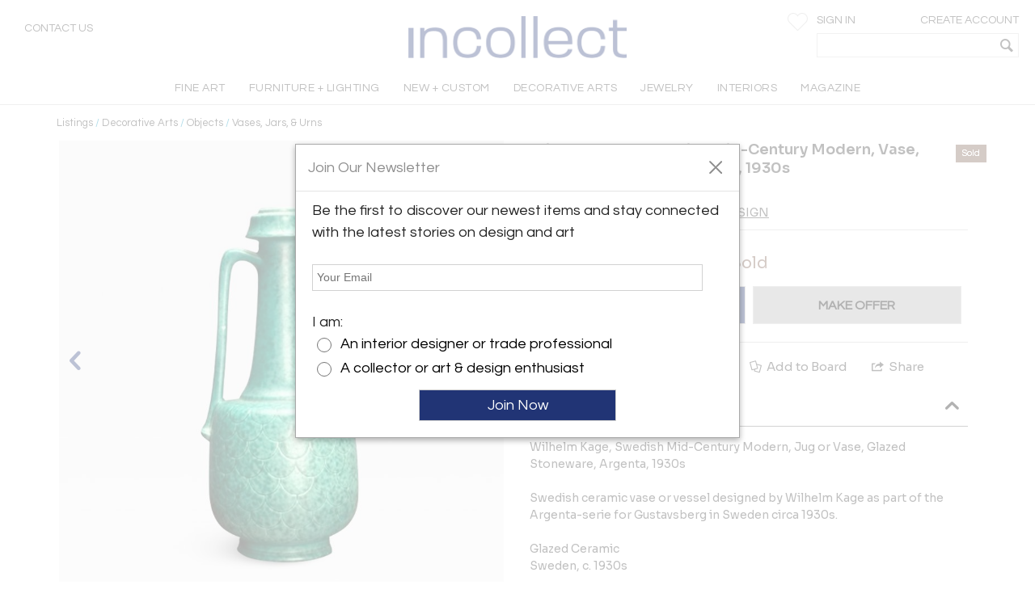

--- FILE ---
content_type: text/html; charset=utf-8
request_url: https://www.incollect.com/listings/decorative-arts/objects/wilhelm-kage-swedish-mid-century-modern-vase-glazed-stoneware-argenta-1930s-724223
body_size: 18178
content:


<!DOCTYPE html>
<html xmlns="http://www.w3.org/1999/xhtml"
      xml:lang="en" version="XHTML+RDFa 1.0"
      dir="ltr">

<head profile="http://www.w3.org/1999/xhtml/vocab">
   <script src="https://cdn.jsdelivr.net/gh/orestbida/cookieconsent@v3.0.0/dist/cookieconsent.umd.js"></script>
  <!-- Global site tag (gtag.js) - Google Analytics -->
  <script async src="https://www.googletagmanager.com/gtag/js?id=G-NQDE4F4ELM"
          type="text/plain" data-cookieconsent="analytics" data-category="analytics"></script>
  <script type="text/plain" data-cookieconsent="analytics" data-category="analytics">
    window.dataLayer = window.dataLayer || [];
    function gtag(){dataLayer.push(arguments)}
    gtag('js', new Date());

    gtag('config', 'G-NQDE4F4ELM', {
      custom_map: {'dimension2': 'username', 'dimension3': 'usertype', 'dimension4': 'listingdetailnid'}
    });

    gtag('set', {'USER_ID': 0}); // Set the user ID using signed-in user_id.

//     Sends the custom dimension to Google Analytics.
    gtag('event', 'Click', {'username': 'Anonymous User', 'usertype': ''});


  </script>

  <!-- Google DataLayer -->
  <script type="text/plain" data-cookieconsent="analytics" data-category="analytics">window.dataLayer = window.dataLayer || [];
    dataLayer.push({'username':'Anonymous User','event':'Click','USER_ID': '0'});</script>


  <!-- Google Tag Manager -->
  <script type="text/plain" data-cookieconsent="analytics" data-category="analytics">(function(w,d,s,l,i){w[l]=w[l]||[];w[l].push({'gtm.start':
      new Date().getTime(),event:'gtm.js'});var f=d.getElementsByTagName(s)[0],
      j=d.createElement(s),dl=l!='dataLayer'?'&l='+l:'';j.async=true;j.src=
      'https://www.googletagmanager.com/gtm.js?id='+i+dl;f.parentNode.insertBefore(j,f);
    })(window,document,'script','dataLayer','GTM-KCZH59T');</script>
  <!-- End Google Tag Manager -->

  <meta charset="utf-8" />
<meta name="Generator" content="Drupal 7 (http://drupal.org)" />
<meta http-equiv="x-dns-prefetch-control" content="on" />
<link rel="dns-prefetch" href="//cdn.incollect.com" />
<link rel="canonical" href="https://www.incollect.com/listings/decorative-arts/objects/wilhelm-kage-swedish-mid-century-modern-vase-glazed-stoneware-argenta-1930s-724223" />
<link rel="shortlink" href="/node/724223" />
<link rel="shortcut icon" href="https://www.incollect.com/sites/all/themes/cms_publisher_light/favicon.ico" type="image/vnd.microsoft.icon" />
<meta name="description" content="Wilhelm Kage, Swedish Mid-Century Modern, Vase, Glazed Stoneware, Argenta, 1930s offered by GREENWICH LIVING DESIGN on InCollect" />
<meta name="ROBOTS" content="INDEX, FOLLOW" />
<meta property="og:title" content="Wilhelm Kage, Swedish Mid-Century Modern, Vase, Glazed Stoneware, Argenta, 1930s" />
<meta property="og:description" content="Wilhelm Kage, Swedish Mid-Century Modern, Vase, Glazed Stoneware, Argenta, 1930s offered by GREENWICH LIVING DESIGN on InCollect" />
<meta property="og:type" content="product" />
<meta property="og:site_name" content="InCollect" />
<meta property="og:image" content="https://cdn.incollect.com/sites/default/files/medium/Wilhelm-Kage-Swedish-Mid-Century-Modern-Vase-Glazed-Stoneware-Argenta-1930s-724223-3635748.jpg" />
<meta name="viewport" content="width=device-width, initial-scale=1.0, maximum-scale=1.0,user-scalable=no" />
    <title>Wilhelm Kage, Swedish Mid-Century Modern, Vase, Glazed Stoneware, Argenta, 1930s</title>
    <meta charset="utf-8">
    <meta http-equiv="X-UA-Compatible" content="IE=edge">
    <meta name="robots" content="noodp, noydir">
    <link rel="apple-touch-icon" href="/sites/all/themes/cms_publisher_light/apple-touch-icon.png"/>
    <link rel="apple-touch-icon" href="/sites/all/themes/cms_publisher_light/apple-touch-icon-precomposed.png"/>
  <link type="text/css" rel="stylesheet" href="https://cdn.incollect.com/sites/default/files/cdn/css/http/css_U8PsFmuewdZr6d5kYFW1ZgWm8qvtOhnoUlxrDYYNZWs.css" media="all" />

  
  <link rel="stylesheet" href="https://cdn.jsdelivr.net/gh/orestbida/cookieconsent@3.1.0/dist/cookieconsent.css">

</head>

<body class="html not-front not-logged-in no-sidebars page-node page-node- page-node-724223 node-type-listing section-listings drawer drawer-left"  ng-app="incollectApp">

<div class="transparent-overlay" id="genericLoadingPage"></div>


  <input type="hidden" id="anonym-user" value="anonymous" />

<input type="hidden" id="baseUrlValue" value="https://www.incollect.com"/>


  <div class="region region-drawermenu">
    <div id="block-cms-navigation-menu-top-menu-drawer-block" class="block block-cms-navigation-menu first last odd">

      
  <div class="fat-nav">
  <div class="fat-nav__wrapper drawer-nav">
  </div>
</div>
  <ul class="fat-nav-buttons action-buttons-group">
    <li class="action-button-item"><a
        href="/cms_login/sign_up/"
        class="btn btn-block btn-default btn-flat btn-new">Create an Account</a></li>
    <li class="action-button-item">
      <span id="popupSignInIdMobile" class="btn btn-block btn-default btn-flat btn-new">Sign
        In</span></li>
  </ul>

</div>
  </div>

<div class="main-wrapper drawer-overlay">
            <div class="main-wrapper-inner ">
        
        <div id="main-top-bar" class="" header-scroll>  <div class="region region-maintopbar">
    <div id="block-cms-navigation-menu-top-search-bar-block" class="block block-cms-navigation-menu first odd">

      
  
<div id="top-search-bar" >
    <input type="hidden" id="message-center-number" value="0">
    <input type="hidden" id="message-center-quotation-number" value="0">
    <div class="contact-us-container hidden-xs hidden-sm">
      <a href="#" id="contact-us-button" >Contact Us</a>
    </div>
    <div class="main-nav-logo">
        <a href="https://www.incollect.com">
            <img alt="Interior Design Ideas" class="logo-blue ishidden"
                 image-src="https://www.incollect.com/sites/all/themes/cms_publisher_light/images/incollect-logo-blue.png">
            <img alt="Interior Design Ideas" class="logo-white"
                 src="https://cdn.incollect.com/sites/all/themes/cms_publisher_light/images/incollect-logo-white.png">
        </a>
    </div>
    <div class="top-bar-profile-box">
                <div class="account-selector hidden-xs">
              <a href="https://www.incollect.com/cms_login/sign_in" class=""
                 id="siginButton">
                  <span class=" ">Sign In</span>
                              </a>
              <a href="https://www.incollect.com/cms_login/sign_up"
                 class="create-account-label float-r">
                  <span class=" ">Create Account</span>
                              </a>
          </div>
          <div class="account-selector visible-xs-inline">
              <a href="https://www.incollect.com/cms_login/sign_in" class="">
                  <span class="icon-user"></span>
              </a>
          </div>

      
      
            <div class="header-heart-icon hidden-xs hidden-sm">
          <button class="savePageNotLoggedUser header-icon heart-icon">
          </button>
      </div>
            <div id="currencyHeader" class="header-heart-icon hidden-xs hidden-sm"
           currency-directive zindex-priority="currencySelect-menu" close-on-scroll="true">
          <select id="currencySelect" ng-options="currency as currency.field for currency in currencies" ng-model="selectedCurrency" >
          </select>
      </div>

      
       
        <incollect-search data-search=""
                data-base-url="https://www.incollect.com"></incollect-search>

    </div>
</div>

</div>
<div id="block-cms-navigation-menu-top-menu-bar-block" class="block block-cms-navigation-menu last even">

      
  
<div id="top-menu-bar" class="hidden-xs ishidden" data-uid="">
  <div class="main-nav-container fluid-container">

    <ul id="mainNavMenuLeft" class="main-nav-menu">

                <li class="main-nav-item collapsed-xs">
              <a data-categoryid="1"
                 id="listing_menu_1"
                 class="main-nav-item-link  top-menu-name-"
                 href="https://www.incollect.com/browse/browse-fine-art ">
                  <span>FINE ART</span>
                                  <span class="action-collapse visible-xs">
                    <i class="icon-down-open down"></i>
                    <i class="icon-up-open up"></i>
                  </span>
                              </a>
                              <div class="main-nav-categories" >
                  <div class="main-nav-cat main-nav-cat-border">
                                        <ul>
                                               <li fix="url">
                            <a href="https://www.incollect.com/browse/browse-fine-art"
                               class="">
                              SHOP BY CATEGORY                            </a>
                          </li>
                                               <li fix="url">
                            <a href="https://www.incollect.com/listing/fine-art/style/contemporary"
                               class="">
                              Contemporary Art                            </a>
                          </li>
                                               <li fix="url">
                            <a href="https://www.incollect.com/listing/fine-art?period=16"
                               class="">
                              20th Century Art                            </a>
                          </li>
                                               <li fix="url">
                            <a href="https://www.incollect.com/listing/fine-art?period=3"
                               class="">
                              19th Century Art                            </a>
                          </li>
                                               <li fix="url">
                            <a href="https://www.incollect.com/listing/fine-art?period=1"
                               class="">
                              Pre 18th Century                             </a>
                          </li>
                                               <li fix="url">
                            <a href="https://www.incollect.com/listing/fine-art?period=2"
                               class="">
                              18th Century Art                            </a>
                          </li>
                                               <li fix="url">
                            <a href="https://www.incollect.com/listing/fine-art/paintings"
                               class="">
                              Paintings                            </a>
                          </li>
                                               <li fix="url">
                            <a href="https://www.incollect.com/listing/fine-art/prints"
                               class="">
                              Prints                            </a>
                          </li>
                                               <li fix="url">
                            <a href="https://www.incollect.com/listing/fine-art/photographs"
                               class="">
                              Photographs                            </a>
                          </li>
                                               <li fix="url">
                            <a href="https://www.incollect.com/listing/fine-art/works-on-paper"
                               class="">
                              Works on Paper                            </a>
                          </li>
                                               <li fix="url">
                            <a href="https://www.incollect.com/listing/fine-art/style/folk-art"
                               class="">
                              Folk Art                            </a>
                          </li>
                                               <li fix="url">
                            <a href="https://www.incollect.com/listing/fine-art/sculpture"
                               class="">
                              Sculpture                            </a>
                          </li>
                                               <li fix="url">
                            <a href="https://www.incollect.com/listing/fine-art/style/asian-art"
                               class="">
                              Asian Art                            </a>
                          </li>
                                               <li fix="url">
                            <a href="https://www.incollect.com/listing/fine-art/mixed-media"
                               class="">
                              Mixed Media                            </a>
                          </li>
                                               <li fix="url">
                            <a href="https://www.incollect.com/listing/fine-art/posters"
                               class="">
                              Posters                            </a>
                          </li>
                                               <li fix="url">
                            <a href="https://www.incollect.com/listing/fine-art"
                               class="bottom-link">
                              All Listings                            </a>
                          </li>
                                          </ul>
                    <ul class="main-nav-cat-especial-links hidden-xs">
                                              <li>
                          <a href="https://www.incollect.com/professionals/dealers/fine-art?site_type=1">Fine Art Dealers</a>
                        </li>
                                          </ul>
                  </div>
                                    <div class="main-nav-cat main-nav-cat-border hidden-xs">
                                        <ul>
                                              <li>
                          <a href="https://www.incollect.com/browse/browse-fine-art"
                             class="">
                            SHOP BY PRICE</a>
                        </li>
                                              <li>
                          <a href="https://www.incollect.com/listing/fine-art?multiple=price&price=0,2500"
                             class="">
                            Under $2,500</a>
                        </li>
                                              <li>
                          <a href="https://www.incollect.com/listing/fine-art?multiple=price&price=0,5000"
                             class="">
                            Under $5,000</a>
                        </li>
                                              <li>
                          <a href="https://www.incollect.com/listing/fine-art?multiple=price&price=0,10000"
                             class="">
                            Under $10,000</a>
                        </li>
                                              <li>
                          <a href="https://www.incollect.com/listing/fine-art?multiple=price&price=0,25000"
                             class="">
                            Under $25,000</a>
                        </li>
                                              <li>
                          <a href="https://www.incollect.com"
                             class="">
                            ---</a>
                        </li>
                                              <li>
                          <a href="https://www.incollect.com/browse/browse-fine-art"
                             class="">
                            SHOP BY SIZE</a>
                        </li>
                                              <li>
                          <a href="https://www.incollect.com/listing/fine-art?width=0,18&multiple=dimension"
                             class="">
                            Small – less than 18” wide</a>
                        </li>
                                              <li>
                          <a href="https://www.incollect.com/listing/fine-art?width=18,48&multiple=dimension"
                             class="">
                            Medium – 18”- 48” wide</a>
                        </li>
                                              <li>
                          <a href="https://www.incollect.com/listing/fine-art?multiple=dimension&width=48,600"
                             class="">
                            Large – over 48” wide</a>
                        </li>
                                          </ul>
                  </div>
                                                      <div class="main-nav-cat hidden-xs">
                                        <ul>
                                              <li>
                          <a href="https://www.incollect.com/browse/browse-fine-art"
                             class="">
                            SHOP BY STYLE</a>
                        </li>
                                              <li>
                          <a href="https://www.incollect.com/listing/fine-art/style/realism"
                             class="">
                            Realism</a>
                        </li>
                                              <li>
                          <a href="https://www.incollect.com/listing/fine-art/paintings/abstract"
                             class="">
                            Abstract Paintings</a>
                        </li>
                                              <li>
                          <a href="https://www.incollect.com/listing/fine-art/paintings/figurative"
                             class="">
                            Figurative Paintings</a>
                        </li>
                                              <li>
                          <a href="https://www.incollect.com/listing/fine-art/paintings/landscape"
                             class="">
                            Landscape Paintings</a>
                        </li>
                                              <li>
                          <a href="https://www.incollect.com/listing/fine-art/paintings/portrait"
                             class="">
                            Portrait Paintings</a>
                        </li>
                                              <li>
                          <a href="https://www.incollect.com/listing/fine-art/paintings/still-life"
                             class="">
                            Still Life Paintings</a>
                        </li>
                                          </ul>
                  </div>
                                                        <div class="main-nav-cat main-nav-cat-images hidden-xs">
                      <ul>
                                                  
                            <li>
                              <a href="https://www.incollect.com/professionals/dealers/galeria-luis-carvajal"
                              target="">
                                  <img alt="" src="https://cdn.incollect.com/sites/default/files/original/1762439139-galerialuiscarvajal-fineart-rolloverbanner-540x270.jpg">
                                  <div>
                                                                      </div>
                              </a>
                           </li>
                                                                          
                            <li>
                              <a href="https://www.incollect.com/professionals/dealers/madison-gallery"
                              target="">
                                  <img alt="" src="https://cdn.incollect.com/sites/default/files/original/1762440571-madison-gallery-fineart-rolloverbanner-540x270.jpg">
                                  <div>
                                                                      </div>
                              </a>
                           </li>
                                                                      </ul>
                    </div>
                                  </div>
                      </li>
                <li class="main-nav-item collapsed-xs">
              <a data-categoryid="3"
                 id="listing_menu_3"
                 class="main-nav-item-link  top-menu-name-"
                 href="https://www.incollect.com/listing/furniture">
                  <span>FURNITURE + LIGHTING</span>
                                  <span class="action-collapse visible-xs">
                    <i class="icon-down-open down"></i>
                    <i class="icon-up-open up"></i>
                  </span>
                              </a>
                              <div class="main-nav-categories" >
                  <div class="main-nav-cat main-nav-cat-border">
                                        <h2 class="hidden-xs">
                      Shop By Category
                    </h2>
                                        <ul>
                                               <li fix="url">
                            <a href="https://www.incollect.com/listing/furniture?period=19"
                               class="">
                              Vintage & Modern                            </a>
                          </li>
                                               <li fix="url">
                            <a href="https://www.incollect.com/listing/furniture?period=18"
                               class="">
                              Antique (100+ yrs)                            </a>
                          </li>
                                               <li fix="url">
                            <a href="https://www.incollect.com/listing/furniture?period=15"
                               class="">
                              New & Custom                            </a>
                          </li>
                                               <li fix="url">
                            <a href="https://www.incollect.com/listing/furniture/lighting"
                               class="">
                              Lighting                            </a>
                          </li>
                                               <li fix="url">
                            <a href="https://www.incollect.com/listing/furniture/seating"
                               class="">
                              Seating                            </a>
                          </li>
                                               <li fix="url">
                            <a href="https://www.incollect.com/listing/furniture/mirrors"
                               class="">
                              Mirrors                            </a>
                          </li>
                                               <li fix="url">
                            <a href="https://www.incollect.com/listing/furniture/tables"
                               class="">
                              Tables                            </a>
                          </li>
                                               <li fix="url">
                            <a href="https://www.incollect.com/listing/furniture/case-pieces"
                               class="">
                              Storage & Case Pieces                            </a>
                          </li>
                                               <li fix="url">
                            <a href="https://www.incollect.com/listing/furniture/beds-screens-other"
                               class="">
                              Beds, Screens & Other                            </a>
                          </li>
                                               <li fix="url">
                            <a href="https://www.incollect.com/listing/furniture/style/outdoor-garden"
                               class="">
                              Outdoor/Garden                            </a>
                          </li>
                                               <li fix="url">
                            <a href="https://www.incollect.com/listing/furniture?displaysold=0"
                               class="bottom-link">
                              All Categories                            </a>
                          </li>
                                          </ul>
                    <ul class="main-nav-cat-especial-links hidden-xs">
                                              <li>
                          <a href="https://www.incollect.com/professionals/dealers/furniture?site_type=1">Furniture Dealers</a>
                        </li>
                                              <li>
                          <a href="https://www.incollect.com/listing?nydc=1">The Gallery at 200 LEX</a>
                        </li>
                                          </ul>
                  </div>
                                    <div class="main-nav-cat main-nav-cat-border hidden-xs">
                                          <h2>
                        Shop By Artist
                      </h2>
                                        <ul>
                                              <li>
                          <a href="https://www.incollect.com/artist/furniture"
                             class="">
                            ALL ARTISTS</a>
                        </li>
                                              <li>
                          <a href="https://www.incollect.com/artist/furniture?sort_studio_artist=1"
                             class="">
                            All Studio Artists</a>
                        </li>
                                              <li>
                          <a href="https://www.incollect.com/artists/vintage-alvar-aalto-furniture-lighting-chairs-pendants-finnish-designer"
                             class="">
                            Alvar Aalto</a>
                        </li>
                                              <li>
                          <a href="https://www.incollect.com/artists/barovier-toso"
                             class="">
                            Barovier & Toso</a>
                        </li>
                                              <li>
                          <a href="https://www.incollect.com/artists/edward-wormley-furniture"
                             class="">
                            Edward Wormley</a>
                        </li>
                                              <li>
                          <a href="https://www.incollect.com/artists/george-nakashima-furniture"
                             class="">
                            George Nakashima</a>
                        </li>
                                              <li>
                          <a href="https://www.incollect.com/artists/hans-wegner-furniture-chairs"
                             class="">
                            Hans Wegner</a>
                        </li>
                                              <li>
                          <a href="https://www.incollect.com/artists/kalmar-lighting-chandeliers"
                             class="">
                            Kalmar Lighting</a>
                        </li>
                                              <li>
                          <a href="https://www.incollect.com/artists/karl-springer"
                             class="">
                            Karl Springer</a>
                        </li>
                                              <li>
                          <a href="https://www.incollect.com/artists/maison-jansen-furniture"
                             class="">
                            Maison Jansen</a>
                        </li>
                                              <li>
                          <a href="https://www.incollect.com/artists/milo-baughman-furniture"
                             class="">
                            Milo Baughman</a>
                        </li>
                                              <li>
                          <a href="https://www.incollect.com/artists/paolo-buffa"
                             class="">
                            Paolo Buffa</a>
                        </li>
                                              <li>
                          <a href="https://www.incollect.com/artists/paul-evans-furniture"
                             class="">
                            Paul Evans</a>
                        </li>
                                              <li>
                          <a href="https://www.incollect.com/artists/paavo-tynell-lamps"
                             class="">
                            Paavo Tynell</a>
                        </li>
                                              <li>
                          <a href="https://www.incollect.com/artists/stilnovo"
                             class="">
                            Stilnovo</a>
                        </li>
                                              <li>
                          <a href="https://www.incollect.com/TH-robsjohn-gibbings-furniture"
                             class="">
                            T.H. Robsjohn-Gibbings</a>
                        </li>
                                              <li>
                          <a href="https://www.incollect.com/artists/tommi-parzinger-furniture-lamps"
                             class="">
                            Tommi Parzinger</a>
                        </li>
                                              <li>
                          <a href="https://www.incollect.com/artists/venini-glass-chandeliers-lighting"
                             class="">
                            Venini</a>
                        </li>
                                          </ul>
                  </div>
                                                                          <div class="main-nav-cat main-nav-cat-images hidden-xs">
                      <ul>
                                                  
                            <li>
                              <a href="https://www.incollect.com/professionals/dealers/appleton-arts"
                              target="">
                                  <img alt="" src="https://cdn.incollect.com/sites/default/files/original/1762450931-appleton-furniture-rolloverbanner-540x270.jpg">
                                  <div>
                                                                      </div>
                              </a>
                           </li>
                                                                          
                            <li>
                              <a href="https://www.incollect.com/professionals/dealers/maison-rapin"
                              target="">
                                  <img alt="" src="https://cdn.incollect.com/sites/default/files/original/1741714779-id-widerollover-f-l2-maisonrapin.png">
                                  <div>
                                                                      </div>
                              </a>
                           </li>
                                                                      </ul>
                    </div>
                                  </div>
                      </li>
                <li class="main-nav-item collapsed-xs">
              <a data-categoryid="255"
                 id="listing_menu_255"
                 class="main-nav-item-link  top-menu-name-"
                 href="https://www.incollect.com/listing/furniture?period=15">
                  <span>NEW + CUSTOM</span>
                                  <span class="action-collapse visible-xs">
                    <i class="icon-down-open down"></i>
                    <i class="icon-up-open up"></i>
                  </span>
                              </a>
                              <div class="main-nav-categories" >
                  <div class="main-nav-cat main-nav-cat-border">
                                        <ul>
                                               <li fix="url">
                            <a href="https://www.incollect.com/listing/furniture/style/collectible-design?period=15"
                               class="">
                              Collectible Design                            </a>
                          </li>
                                               <li fix="url">
                            <a href="https://www.incollect.com/listing/furniture?isstudio=1&period=15"
                               class="">
                              Artisan Made                            </a>
                          </li>
                                               <li fix="url">
                            <a href="https://www.incollect.com/listing/furniture?isbrand=1&period=15"
                               class="">
                              Boutique Brands                            </a>
                          </li>
                                               <li fix="url">
                            <a href="https://www.incollect.com/listing/furniture?customizable=1&period=15"
                               class="">
                              Customizable Furniture & Lighting                            </a>
                          </li>
                                               <li fix="url">
                            <a href="https://www.incollect.com/artist?sort_studio_artist=1"
                               class="">
                              All Studio Artists                            </a>
                          </li>
                                               <li fix="url">
                            <a href="https://www.incollect.com/artist?sort_brand_artist=1"
                               class="">
                              All Brands                            </a>
                          </li>
                                               <li fix="url">
                            <a href="https://www.incollect.com/browse/Top-Studio-Artists"
                               class="">
                              Featured Studio Artists                            </a>
                          </li>
                                               <li fix="url">
                            <a href="https://www.incollect.com/listing/furniture?period=15 "
                               class="">
                              All New & Custom Furniture & Lighting                            </a>
                          </li>
                                          </ul>
                    <ul class="main-nav-cat-especial-links hidden-xs">
                                          </ul>
                  </div>
                                    <div class="main-nav-cat main-nav-cat-border hidden-xs">
                                        <ul>
                                              <li>
                          <a href="https://www.incollect.com/listing/furniture/seating?period=15"
                             class="">
                            Seating</a>
                        </li>
                                              <li>
                          <a href="https://www.incollect.com/listing/furniture/lighting?period=15"
                             class="">
                            Lighting</a>
                        </li>
                                              <li>
                          <a href="https://www.incollect.com/listing/furniture/tables?period=15"
                             class="">
                            Tables</a>
                        </li>
                                              <li>
                          <a href="https://www.incollect.com/listing/furniture/case-pieces?period=15"
                             class="">
                            Case Pieces & Storage</a>
                        </li>
                                              <li>
                          <a href="https://www.incollect.com/listing/decorative-arts/mirrors?period=15"
                             class="">
                            Mirrors</a>
                        </li>
                                              <li>
                          <a href="https://www.incollect.com/listing/decorative-arts/decorative-objects?period=15"
                             class="">
                            Decorative Objects</a>
                        </li>
                                              <li>
                          <a href="https://www.incollect.com/listing/decorative-arts?period=15&medium=10&multiple=medium"
                             class="">
                            Ceramics</a>
                        </li>
                                              <li>
                          <a href="https://www.incollect.com/listing/decorative-arts/textiles?period=15"
                             class="">
                            Rugs & Carpets</a>
                        </li>
                                              <li>
                          <a href="https://www.incollect.com/listing/decorative-arts/tablewares?period=15"
                             class="">
                            Tablewares</a>
                        </li>
                                          </ul>
                  </div>
                                                                          <div class="main-nav-cat main-nav-cat-images hidden-xs">
                      <ul>
                                                  
                            <li>
                              <a href="https://www.incollect.com/professionals/dealers/greenapple"
                              target="">
                                  <img alt="" src="https://cdn.incollect.com/sites/default/files/original/1762960116-rollover-banner-e0027775.jpg">
                                  <div>
                                                                      </div>
                              </a>
                           </li>
                                                                          
                            <li>
                              <a href="https://www.incollect.com/professionals/dealers/todd-merrill-studio-dealer"
                              target="">
                                  <img alt="" src="https://cdn.incollect.com/sites/default/files/original/1757510405-id-new-custom-widerollover-toddmerrill.png">
                                  <div>
                                                                      </div>
                              </a>
                           </li>
                                                                      </ul>
                    </div>
                                  </div>
                      </li>
                <li class="main-nav-item collapsed-xs">
              <a data-categoryid="4"
                 id="listing_menu_4"
                 class="main-nav-item-link  top-menu-name-"
                 href="https://www.incollect.com/browse/browse-decorative-arts">
                  <span>DECORATIVE ARTS</span>
                                  <span class="action-collapse visible-xs">
                    <i class="icon-down-open down"></i>
                    <i class="icon-up-open up"></i>
                  </span>
                              </a>
                              <div class="main-nav-categories" >
                  <div class="main-nav-cat main-nav-cat-border">
                                        <h2 class="hidden-xs">
                      Shop By Category
                    </h2>
                                        <ul>
                                               <li fix="url">
                            <a href="https://www.incollect.com/listing/decorative-arts"
                               class="">
                              NEW LISTINGS                            </a>
                          </li>
                                               <li fix="url">
                            <a href="https://www.incollect.com/listing/decorative-arts/decorative-objects?medium=10&multiple=medium"
                               class="">
                              Ceramics                            </a>
                          </li>
                                               <li fix="url">
                            <a href="https://www.incollect.com/listing/decorative-arts?medium=5&multiple=medium"
                               class="">
                              Glass                            </a>
                          </li>
                                               <li fix="url">
                            <a href="https://www.incollect.com/listing/decorative-arts/style/folk-art"
                               class="">
                              Folk Art                            </a>
                          </li>
                                               <li fix="url">
                            <a href="https://www.incollect.com/listing/decorative-arts/style/americana"
                               class="">
                              Americana                            </a>
                          </li>
                                               <li fix="url">
                            <a href="https://www.incollect.com/listing/decorative-arts?medium=6&multiple=medium"
                               class="">
                              Silver                            </a>
                          </li>
                                               <li fix="url">
                            <a href="https://www.incollect.com/listing/decorative-arts/textiles-wallpaper"
                               class="">
                              Textiles & Pillows                            </a>
                          </li>
                                               <li fix="url">
                            <a href="https://www.incollect.com/listing/decorative-arts?period=18"
                               class="">
                              Antiques                            </a>
                          </li>
                                               <li fix="url">
                            <a href="https://www.incollect.com/listing/decorative-arts/decorative-objects"
                               class="">
                              Decorative Objects                            </a>
                          </li>
                                               <li fix="url">
                            <a href="https://www.incollect.com/listing/decorative-arts/textiles"
                               class="">
                              Rugs & Carpets                            </a>
                          </li>
                                               <li fix="url">
                            <a href="https://www.incollect.com/listing/decorative-arts/tablewares"
                               class="">
                              Tablewares & Barware                            </a>
                          </li>
                                               <li fix="url">
                            <a href="https://www.incollect.com/listing/decorative-arts/wall-art"
                               class="">
                              Wall Art                            </a>
                          </li>
                                               <li fix="url">
                            <a href="https://www.incollect.com/listing/decorative-arts/clocks"
                               class="">
                              Clocks                            </a>
                          </li>
                                               <li fix="url">
                            <a href="https://www.incollect.com/listing/decorative-arts/style/asian"
                               class="">
                              Asian                            </a>
                          </li>
                                               <li fix="url">
                            <a href="https://www.incollect.com/listing/decorative-arts/style/ancient-art"
                               class="">
                              Ancient Art                            </a>
                          </li>
                                               <li fix="url">
                            <a href="https://www.incollect.com/listing/decorative-arts/garden-architectural"
                               class="">
                              Garden & Architectural                            </a>
                          </li>
                                               <li fix="url">
                            <a href="https://www.incollect.com/listing/decorative-arts/tribal-native-american"
                               class="">
                              Tribal & Native American                            </a>
                          </li>
                                               <li fix="url">
                            <a href="https://www.incollect.com/listing/decorative-arts/marine-objects"
                               class="">
                              Marine Objects                            </a>
                          </li>
                                               <li fix="url">
                            <a href="https://www.incollect.com/listing/decorative-arts/books"
                               class="">
                              Books                            </a>
                          </li>
                                               <li fix="url">
                            <a href="https://www.incollect.com/listing/decorative-arts"
                               class="bottom-link">
                              All Categories                            </a>
                          </li>
                                          </ul>
                    <ul class="main-nav-cat-especial-links hidden-xs">
                                              <li>
                          <a href="https://www.incollect.com/professionals/dealers/decorative-arts?site_type=1">Decorative Arts Dealers</a>
                        </li>
                                          </ul>
                  </div>
                                    <div class="main-nav-cat main-nav-cat-border hidden-xs">
                                          <h2>
                        Shop By Artist
                      </h2>
                                        <ul>
                                              <li>
                          <a href="https://www.incollect.com/artist/decorative-arts"
                             class="">
                            ALL ARTISTS</a>
                        </li>
                                              <li>
                          <a href="https://www.incollect.com/artist/decorative-arts?sort_studio_artist=1"
                             class="">
                            All Studio Artists</a>
                        </li>
                                              <li>
                          <a href="https://www.incollect.com/artists/axel-salto"
                             class="">
                            Axel Salto</a>
                        </li>
                                              <li>
                          <a href="https://www.incollect.com/artists/angelo-lelli"
                             class="">
                            Angelo Lelli</a>
                        </li>
                                              <li>
                          <a href="https://www.incollect.com/artists/charles-hollis-jones-furniture"
                             class="">
                            Charles Hollis Jones</a>
                        </li>
                                              <li>
                          <a href="https://www.incollect.com/artists/curtis-jere"
                             class="">
                            Curtis Jere</a>
                        </li>
                                              <li>
                          <a href="https://www.incollect.com/artists/fontana-arte-lighting-lamps"
                             class="">
                            Fontana Arte</a>
                        </li>
                                              <li>
                          <a href="https://www.incollect.com/artists/george-jensen-silver"
                             class="">
                            Georg Jensen</a>
                        </li>
                                              <li>
                          <a href="https://www.incollect.com/artists/gilbert-rohde-furniture"
                             class="">
                            Gilbert Rohde</a>
                        </li>
                                              <li>
                          <a href="https://www.incollect.com/artists/gio-ponti"
                             class="">
                            Gio Ponti</a>
                        </li>
                                              <li>
                          <a href="https://www.incollect.com/artists/james-anthony-bearden"
                             class="">
                            James Anthony Bearden</a>
                        </li>
                                              <li>
                          <a href="https://www.incollect.com/artists/john-dickinson-tables"
                             class="">
                            John Dickinson</a>
                        </li>
                                              <li>
                          <a href="https://www.incollect.com/artists/just-andersen-furniture-antiques"
                             class="">
                            Just Andersen</a>
                        </li>
                                              <li>
                          <a href="https://www.incollect.com/artists/marco-zanuso-chairs"
                             class="">
                            Marco Zanuso</a>
                        </li>
                                              <li>
                          <a href="https://www.incollect.com/artists/paavo-tynell-lamps"
                             class="">
                            Paavo Tynell</a>
                        </li>
                                              <li>
                          <a href="https://www.incollect.com/artists/philip-and-kelvin-laverne-furniture"
                             class="">
                            Philip & Kelvin LaVerne</a>
                        </li>
                                              <li>
                          <a href="https://www.incollect.com/artists/piero-fornasetti"
                             class="">
                            Piero Fornasetti</a>
                        </li>
                                              <li>
                          <a href="https://www.incollect.com/artists/tiffany-studios"
                             class="">
                            Tiffany Studios</a>
                        </li>
                                          </ul>
                  </div>
                                                                          <div class="main-nav-cat main-nav-cat-images hidden-xs">
                      <ul>
                                                  
                            <li>
                              <a href="https://www.incollect.com/professionals/dealers/nelson-and-nelson-antiques"
                              target="">
                                  <img alt="" src="https://cdn.incollect.com/sites/default/files/original/1762548045-widerolloverbanner-2.jpg">
                                  <div>
                                                                      </div>
                              </a>
                           </li>
                                                                          
                            <li>
                              <a href="https://www.incollect.com/professionals/dealers/gallery-bac"
                              target="">
                                  <img alt="" src="https://cdn.incollect.com/sites/default/files/original/1762451774-bac-decarts-rolloverbanner-540x2702.jpg">
                                  <div>
                                                                      </div>
                              </a>
                           </li>
                                                                      </ul>
                    </div>
                                  </div>
                      </li>
                <li class="main-nav-item collapsed-xs">
              <a data-categoryid="6"
                 id="listing_menu_6"
                 class="main-nav-item-link  top-menu-name-"
                 href="https://www.incollect.com/listing/jewelry">
                  <span>JEWELRY</span>
                                  <span class="action-collapse visible-xs">
                    <i class="icon-down-open down"></i>
                    <i class="icon-up-open up"></i>
                  </span>
                              </a>
                              <div class="main-nav-categories" >
                  <div class="main-nav-cat main-nav-cat-border">
                                        <h2 class="hidden-xs">
                      Shop By Category
                    </h2>
                                        <ul>
                                               <li fix="url">
                            <a href="https://www.incollect.com/listing/jewelry"
                               class="">
                              NEW LISTINGS                            </a>
                          </li>
                                               <li fix="url">
                            <a href="https://www.incollect.com/listing/jewelry/rings"
                               class="">
                              Rings                            </a>
                          </li>
                                               <li fix="url">
                            <a href="https://www.incollect.com/listing/jewelry/bracelets"
                               class="">
                              Bracelets                            </a>
                          </li>
                                               <li fix="url">
                            <a href="https://www.incollect.com/listing/jewelry/necklaces-pendants"
                               class="">
                              Necklaces & Pendants                            </a>
                          </li>
                                               <li fix="url">
                            <a href="https://www.incollect.com/listing/jewelry/earrings"
                               class="">
                              Earrings                            </a>
                          </li>
                                               <li fix="url">
                            <a href="https://www.incollect.com/listing/jewelry/brooches-and-pins"
                               class="">
                              Brooches & Pins                            </a>
                          </li>
                                               <li fix="url">
                            <a href="https://www.incollect.com/listing/jewelry/watches"
                               class="">
                              Watches                            </a>
                          </li>
                                               <li fix="url">
                            <a href="https://www.incollect.com/listing/jewelry/cufflinks"
                               class="">
                              Cufflinks                            </a>
                          </li>
                                               <li fix="url">
                            <a href="https://www.incollect.com/listing/jewelry"
                               class="bottom-link">
                              All Categories                            </a>
                          </li>
                                          </ul>
                    <ul class="main-nav-cat-especial-links hidden-xs">
                                              <li>
                          <a href="https://www.incollect.com/professional/jewelry-watches">Jewelry Dealers</a>
                        </li>
                                          </ul>
                  </div>
                                    <div class="main-nav-cat main-nav-cat-border hidden-xs">
                                          <h2>
                        Shop By Artist
                      </h2>
                                        <ul>
                                              <li>
                          <a href="https://www.incollect.com/artist/jewelry"
                             class="">
                            ALL ARTISTS</a>
                        </li>
                                              <li>
                          <a href="https://www.incollect.com/artists/vintage-boucheron-estate-jewelry"
                             class="">
                            Boucheron</a>
                        </li>
                                              <li>
                          <a href="https://www.incollect.com/artists/vintage-buccellati-estate-jewelry"
                             class="">
                            Buccellati</a>
                        </li>
                                              <li>
                          <a href="https://www.incollect.com/artists/vintage-bulgari-estate-jewelry"
                             class="">
                            Bulgari</a>
                        </li>
                                              <li>
                          <a href="https://www.incollect.com/artists/vintage-cartier-estate-jewelry"
                             class="">
                            Cartier</a>
                        </li>
                                              <li>
                          <a href="https://www.incollect.com/artists/chanel"
                             class="">
                            Chanel</a>
                        </li>
                                              <li>
                          <a href="https://www.incollect.com/artists/vintage-david-yurman-estate-jewelry"
                             class="">
                            David Yurman</a>
                        </li>
                                              <li>
                          <a href="https://www.incollect.com/artists/vintage-david-webb-estate-jewelry"
                             class="">
                            David Webb</a>
                        </li>
                                              <li>
                          <a href="https://www.incollect.com/artists/george-jensen-silver"
                             class="">
                            Georg Jensen</a>
                        </li>
                                              <li>
                          <a href="https://www.incollect.com/artists/vintage-mauboussin-estate-jewelry"
                             class="">
                            Mauboussin</a>
                        </li>
                                              <li>
                          <a href="https://www.incollect.com/artists/vintage-oscar-heyman-brothers-jewelry"
                             class="">
                            Oscar Heyman & Brothers</a>
                        </li>
                                              <li>
                          <a href="https://www.incollect.com/artists/vintage-rolex-watches"
                             class="">
                            Rolex</a>
                        </li>
                                              <li>
                          <a href="https://www.incollect.com/artists/vintage-tiffany-estate-jewelry"
                             class="">
                            Tiffany & Co.</a>
                        </li>
                                              <li>
                          <a href="https://www.incollect.com/artists/van-cleef-arpels"
                             class="">
                            Van Cleef & Arpels</a>
                        </li>
                                          </ul>
                  </div>
                                                                          <div class="main-nav-cat main-nav-cat-images hidden-xs">
                      <ul>
                                                  
                            <li>
                              <a href="https://www.incollect.com/professionals/dealers/pampillonia-jewelers"
                              target="">
                                  <img alt="" src="https://cdn.incollect.com/sites/default/files/original/1741712557-id-widerollover-jewelry-pampillona.png">
                                  <div>
                                                                      </div>
                              </a>
                           </li>
                                                                          
                            <li>
                              <a href="https://www.incollect.com/professionals/dealers/the-back-vault-llc"
                              target="">
                                  <img alt="" src="https://cdn.incollect.com/sites/default/files/original/1741712471-id-widerollover-jewelry-backvault.png">
                                  <div>
                                                                      </div>
                              </a>
                           </li>
                                                                      </ul>
                    </div>
                                  </div>
                      </li>
                <li class="main-nav-item collapsed-xs">
              <a data-categoryid="7"
                 id="projects_menu_id"
                 class="main-nav-item-link  top-menu-name-"
                 href="https://www.incollect.com/photos">
                  <span>INTERIORS</span>
                                  <span class="action-collapse visible-xs">
                    <i class="icon-down-open down"></i>
                    <i class="icon-up-open up"></i>
                  </span>
                              </a>
                              <div class="main-nav-categories" >
                  <div class="main-nav-cat main-nav-cat-border">
                                        <ul>
                                               <li fix="url">
                            <a href="https://www.incollect.com/photos"
                               class="">
                              Interior Design Photos                            </a>
                          </li>
                                               <li fix="url">
                            <a href="https://www.incollect.com/projects"
                               class="">
                              Interior Design Projects                            </a>
                          </li>
                                          </ul>
                    <ul class="main-nav-cat-especial-links hidden-xs">
                                              <li>
                          <a href="https://www.incollect.com/professionals/design">Interior Designers & Architects</a>
                        </li>
                                          </ul>
                  </div>
                                    <div class="main-nav-cat main-nav-cat-border hidden-xs">
                                        <ul>
                                              <li>
                          <a href="https://www.incollect.com/photos?room=10"
                             class="">
                            Living Room</a>
                        </li>
                                              <li>
                          <a href="https://www.incollect.com/photos?room=2"
                             class="">
                            Bedroom</a>
                        </li>
                                              <li>
                          <a href="https://www.incollect.com/photos?room=4"
                             class="">
                            Dining Room</a>
                        </li>
                                              <li>
                          <a href="https://www.incollect.com/photos?room=9"
                             class="">
                            Kitchen</a>
                        </li>
                                              <li>
                          <a href="https://www.incollect.com/photos?room=1"
                             class="">
                            Bathroom</a>
                        </li>
                                              <li>
                          <a href="https://www.incollect.com/photos?room=6"
                             class="">
                            Entrance Hall</a>
                        </li>
                                              <li>
                          <a href="https://www.incollect.com/photos?room=15"
                             class="">
                            Staircase/ Hallway</a>
                        </li>
                                              <li>
                          <a href="https://www.incollect.com/photos?room=12"
                             class="">
                            Office/ Library</a>
                        </li>
                                              <li>
                          <a href="https://www.incollect.com/photos?room=7"
                             class="">
                            Exterior</a>
                        </li>
                                              <li>
                          <a href="https://www.incollect.com/photos?room=11"
                             class="">
                            Media/ Game Room</a>
                        </li>
                                              <li>
                          <a href="https://www.incollect.com/photos?room=13"
                             class="">
                            Outdoor Space</a>
                        </li>
                                              <li>
                          <a href="https://www.incollect.com/photos?room=3"
                             class="">
                            Children's Room</a>
                        </li>
                                              <li>
                          <a href="https://www.incollect.com/photos?room=14"
                             class="">
                            Pool</a>
                        </li>
                                              <li>
                          <a href="https://www.incollect.com/photos?room=5"
                             class="">
                            Dressing Room/ Closet</a>
                        </li>
                                          </ul>
                  </div>
                                                                          <div class="main-nav-cat main-nav-cat-images hidden-xs">
                      <ul>
                                                  
                            <li>
                              <a href="https://www.incollect.com/professionals/designers/jamie-bush"
                              target="">
                                  <img alt="" src="https://cdn.incollect.com/sites/default/files/original/1760563041-id-widerollover-jamiebush2.jpg">
                                  <div>
                                                                      </div>
                              </a>
                           </li>
                                                                                                                            
                            <li>
                              <a href="https://www.incollect.com/professionals/designers/kendall-wilkinson-design"
                              target="">
                                  <img alt="" src="https://cdn.incollect.com/sites/default/files/original/1758549377-id-widerollover-kendall-wilkinson.jpg">
                                  <div>
                                                                      </div>
                              </a>
                           </li>
                                                                      </ul>
                    </div>
                                  </div>
                      </li>
                <li class="main-nav-item collapsed-xs">
              <a data-categoryid="9"
                 id="listing_menu_9"
                 class="main-nav-item-link  top-menu-name-"
                 href="https://www.incollect.com/browse/magazine">
                  <span>MAGAZINE</span>
                                  <span class="action-collapse visible-xs">
                    <i class="icon-down-open down"></i>
                    <i class="icon-up-open up"></i>
                  </span>
                              </a>
                              <div class="main-nav-categories" >
                  <div class="main-nav-cat main-nav-cat-border">
                                        <ul>
                                               <li fix="url">
                            <a href="https://www.incollect.com/browse/magazine"
                               class="">
                              View All Articles                            </a>
                          </li>
                                          </ul>
                    <ul class="main-nav-cat-especial-links hidden-xs">
                                          </ul>
                  </div>
                                                                          <div class="main-nav-cat main-nav-cat-images hidden-xs">
                      <ul>
                                                  
                            <li>
                              <a href="https://www.incollect.com/articles/milo-baughman-the-father-of-california-modern-design"
                              target="">
                                  <img alt="" src="https://cdn.incollect.com/sites/default/files/original/1762460595-milo-baughman-article-dropdown-540x270.jpg">
                                  <div>
                                                                      </div>
                              </a>
                           </li>
                                                                          
                            <li>
                              <a href="https://www.incollect.com/browse/magazine"
                              target="">
                                  <img alt="" src="https://cdn.incollect.com/sites/default/files/original/1738646721-morestories-540x270.png">
                                  <div>
                                                                      </div>
                              </a>
                           </li>
                                                                      </ul>
                    </div>
                                  </div>
                      </li>
          </ul>
</div>

    <input type="hidden" value=""
           id="defaultActiveMainMenuId"/>

</div>


</div>
  </div>
</div>

                <div id="adminPanelDrawer" class="admin-panel-drawer">  <div class="region region-adminpaneldrawer">
    <div id="block-cms-navigation-menu-nav-drawer-panel" class="block block-cms-navigation-menu first last odd">

      
  <div id='navigation-drawer-panel'></div>
</div>
  </div>
</div>                                
                
        <div id="wrapper">
            <div id="main-container" class="container" >
                <div class="row">
                                                                                          
                                    


                                    
                                                                        <div id="admin-content" class="col-lg-12 col-md-12 col-sm-12 col-xs-12">  <div class="region region-admin-content">
    <div id="block-listing-listing-detail-image" class="block block-listing first last odd">

      
  <link href="https://fonts.googleapis.com/css2?family=Sora:wght@400;600&display=swap" rel="stylesheet">
<div>
    <h4 class="search-results-title"><a href="https://www.incollect.com/listing">Listings</a>
                /
          <a href="https://www.incollect.com/listing/decorative-arts">Decorative Arts</a>
      
                /
          <a href="https://www.incollect.com/listing/decorative-arts/decorative-objects">Objects</a>
      
                /
          <a href="https://www.incollect.com/listing/decorative-arts/decorative-objects/vases-jars-urns">Vases, Jars, & Urns</a>
          </h4>
</div>
<div class="row sms_listing_detail_image">

    <input type="hidden"
           id="listing-detail-id"
           class="listing-detail-id"
           data-id="517449"
           data-title="Wilhelm Kage, Swedish Mid-Century Modern, Vase, Glazed Stoneware, Argenta, 1930s"
           data-url="https://cdn.incollect.com/sites/default/files/large/Wilhelm-Kage-Swedish-Mid-Century-Modern-Vase-Glazed-Stoneware-Argenta-1930s-724223-3635748.jpg"
           data-artist-display-name=""
    >
    <input id="hasCleanHeaderSection" type="hidden" value="0"/>

    <input type="hidden" id="isListingDetailView"/>

    <script type="application/ld+json">
      {"@context":"http:\/\/schema.org","@type":"PRODUCT","description":"Wilhelm Kage, Swedish Mid-Century Modern, Jug or Vase, Glazed Stoneware, Argenta, 1930s\n\nSwedish ceramic vase or vessel designed by Wilhelm Kage as part of the Argenta-serie for Gustavsberg in Sweden circa 1930s.\n\nGlazed Ceramic\nSweden, c. 1930s\n\nHeight: 12.25 in Width: 5.75 in Depth: 5.75 in\n\nZXA","image":"https:\/\/cdn.incollect.com\/sites\/default\/files\/medium\/Wilhelm-Kage-Swedish-Mid-Century-Modern-Vase-Glazed-Stoneware-Argenta-1930s-724223-3635748.jpg","name":"Wilhelm Kage, Swedish Mid-Century Modern, Vase, Glazed Stoneware, Argenta, 1930s","width":{"@type":"QuantitativeValue","value":5.75,"unitCode":"INH"},"height":{"@type":"QuantitativeValue","value":12.25,"unitCode":"INH"},"depth":{"@type":"QuantitativeValue","value":5.75,"unitCode":"INH"},"offers":{"@type":"Offer","category":null,"priceCurrency":"USD","price":"1500"}}    </script>
  <div class="col-lg-6 col-md-6 col-sm-7 col-xs-12 xs-nopadding">
    <div class="listing-images-zoom "
     ng-controller="ListingDetailImageController">


        <nav class="left hidden-xs" ng-click="slidePrev()">
          <span class="icon-left-open" aria-hidden="true"></span>
      </nav>
      <nav class="right hidden-xs" ng-click="slideNext()">
          <span class="icon-right-open" aria-hidden="true"></span>
      </nav>
  
  
  
    <div class="magicZoomContainer listing-image-wrapper fadein" ng-show="displayFlag=='images'">
        <a id="magiczoom" href="https://cdn.incollect.com/sites/default/files/zoom/Wilhelm-Kage-Swedish-Mid-Century-Modern-Vase-Glazed-Stoneware-Argenta-1930s-724223-3635748.jpg"
           class="listing-images-img-container MagicZoomPlus"
           title=" Click to Enlarge"
           data-options="cssClass: white-bg;zoomPosition: #position-magic-zoom;hint: off; zoomHeight:550px;"
           data-mobile-options="zoomMode: false;hint: once;">
            <img id="zoom_cover"
                 src="https://cdn.incollect.com/sites/default/files/large/Wilhelm-Kage-Swedish-Mid-Century-Modern-Vase-Glazed-Stoneware-Argenta-1930s-724223-3635748.jpg"
                 alt="Wilhelm Kage Swedish Mid Century Modern Vase Glazed Stoneware Argenta 1930s"
                 data-zoom-image="https://cdn.incollect.com/sites/default/files/zoom/Wilhelm-Kage-Swedish-Mid-Century-Modern-Vase-Glazed-Stoneware-Argenta-1930s-724223-3635748.jpg"
                 style="width: auto !important;"/>
        </a>
    </div>

      <label class="image-title" title="{{imageTitle}}" ng-show="displayFlag=='images'">{{imageTitle}}</label>
    <label class="zoom-label hidden-sm hidden-xs" ng-show="displayFlag=='images'">Click
        on image to
        Enlarge</label>
        <div class="listing-zoom-images-container">
          <div class="view-all-images-container ">
                        <div id="toggle-view-all-images-container" class="ishidden">
              <a class="image-option-label" ng-click="toggleViewAllImages()" ng-if="!isViewAllImages">View All Images (10) <span class="icon-down-open"></span></a>
              <a class="image-option-label" ng-click="toggleViewAllImages()" ng-if="isViewAllImages">View Less Images <span class="icon-up-open"></span></a>
            </div>
          </div>
          <ul class="images-list-container">
                                        <li class="col-lg-2 col-md-2 col-sm-2 col-xs-3 nopadding">
                    <div class="thumb-wrapper"
                         ng-click="displayFlag='images';updateImageTitle('')">
                        <div class="ratio-1-1"></div>
                        <a href="" class="thumb-wrapper-link"
                           data-image="https://cdn.incollect.com/sites/default/files/large/Wilhelm-Kage-Swedish-Mid-Century-Modern-Vase-Glazed-Stoneware-Argenta-1930s-724223-3635748.jpg"
                           data-zoom-image="https://cdn.incollect.com/sites/default/files/zoom/Wilhelm-Kage-Swedish-Mid-Century-Modern-Vase-Glazed-Stoneware-Argenta-1930s-724223-3635748.jpg"
                           data-zoom-id="magiczoom"
                           data-image-title="">
                            <div class="centerer"></div>
                            <img src="https://cdn.incollect.com/sites/default/files/thumb/Wilhelm-Kage-Swedish-Mid-Century-Modern-Vase-Glazed-Stoneware-Argenta-1930s-724223-3635748.jpg"
                                 title=""
                                 alt="Wilhelm Kage Swedish Mid Century Modern Vase Glazed Stoneware Argenta 1930s - 3635748"
                                 id="11"> </a>
                    </div>
                </li>
                            <li class="col-lg-2 col-md-2 col-sm-2 col-xs-3 nopadding">
                    <div class="thumb-wrapper"
                         ng-click="displayFlag='images';updateImageTitle('')">
                        <div class="ratio-1-1"></div>
                        <a href="" class="thumb-wrapper-link"
                           data-image="https://cdn.incollect.com/sites/default/files/large/Wilhelm-Kage-Swedish-Mid-Century-Modern-Vase-Glazed-Stoneware-Argenta-1930s-724223-3634486.jpeg"
                           data-zoom-image="https://cdn.incollect.com/sites/default/files/zoom/Wilhelm-Kage-Swedish-Mid-Century-Modern-Vase-Glazed-Stoneware-Argenta-1930s-724223-3634486.jpeg"
                           data-zoom-id="magiczoom"
                           data-image-title="">
                            <div class="centerer"></div>
                            <img src="https://cdn.incollect.com/sites/default/files/thumb/Wilhelm-Kage-Swedish-Mid-Century-Modern-Vase-Glazed-Stoneware-Argenta-1930s-724223-3634486.jpeg"
                                 title=""
                                 alt="Wilhelm Kage Swedish Mid Century Modern Vase Glazed Stoneware Argenta 1930s - 3634486"
                                 id="11"> </a>
                    </div>
                </li>
                            <li class="col-lg-2 col-md-2 col-sm-2 col-xs-3 nopadding">
                    <div class="thumb-wrapper"
                         ng-click="displayFlag='images';updateImageTitle('')">
                        <div class="ratio-1-1"></div>
                        <a href="" class="thumb-wrapper-link"
                           data-image="https://cdn.incollect.com/sites/default/files/large/Wilhelm-Kage-Swedish-Mid-Century-Modern-Vase-Glazed-Stoneware-Argenta-1930s-724223-3634487.jpeg"
                           data-zoom-image="https://cdn.incollect.com/sites/default/files/zoom/Wilhelm-Kage-Swedish-Mid-Century-Modern-Vase-Glazed-Stoneware-Argenta-1930s-724223-3634487.jpeg"
                           data-zoom-id="magiczoom"
                           data-image-title="">
                            <div class="centerer"></div>
                            <img src="https://cdn.incollect.com/sites/default/files/thumb/Wilhelm-Kage-Swedish-Mid-Century-Modern-Vase-Glazed-Stoneware-Argenta-1930s-724223-3634487.jpeg"
                                 title=""
                                 alt="Wilhelm Kage Swedish Mid Century Modern Vase Glazed Stoneware Argenta 1930s - 3634487"
                                 id="11"> </a>
                    </div>
                </li>
                            <li class="col-lg-2 col-md-2 col-sm-2 col-xs-3 nopadding">
                    <div class="thumb-wrapper"
                         ng-click="displayFlag='images';updateImageTitle('')">
                        <div class="ratio-1-1"></div>
                        <a href="" class="thumb-wrapper-link"
                           data-image="https://cdn.incollect.com/sites/default/files/large/Wilhelm-Kage-Swedish-Mid-Century-Modern-Vase-Glazed-Stoneware-Argenta-1930s-724223-3634488.jpeg"
                           data-zoom-image="https://cdn.incollect.com/sites/default/files/zoom/Wilhelm-Kage-Swedish-Mid-Century-Modern-Vase-Glazed-Stoneware-Argenta-1930s-724223-3634488.jpeg"
                           data-zoom-id="magiczoom"
                           data-image-title="">
                            <div class="centerer"></div>
                            <img src="https://cdn.incollect.com/sites/default/files/thumb/Wilhelm-Kage-Swedish-Mid-Century-Modern-Vase-Glazed-Stoneware-Argenta-1930s-724223-3634488.jpeg"
                                 title=""
                                 alt="Wilhelm Kage Swedish Mid Century Modern Vase Glazed Stoneware Argenta 1930s - 3634488"
                                 id="11"> </a>
                    </div>
                </li>
                            <li class="col-lg-2 col-md-2 col-sm-2 col-xs-3 nopadding">
                    <div class="thumb-wrapper"
                         ng-click="displayFlag='images';updateImageTitle('')">
                        <div class="ratio-1-1"></div>
                        <a href="" class="thumb-wrapper-link"
                           data-image="https://cdn.incollect.com/sites/default/files/large/Wilhelm-Kage-Swedish-Mid-Century-Modern-Vase-Glazed-Stoneware-Argenta-1930s-724223-3634489.jpeg"
                           data-zoom-image="https://cdn.incollect.com/sites/default/files/zoom/Wilhelm-Kage-Swedish-Mid-Century-Modern-Vase-Glazed-Stoneware-Argenta-1930s-724223-3634489.jpeg"
                           data-zoom-id="magiczoom"
                           data-image-title="">
                            <div class="centerer"></div>
                            <img src="https://cdn.incollect.com/sites/default/files/thumb/Wilhelm-Kage-Swedish-Mid-Century-Modern-Vase-Glazed-Stoneware-Argenta-1930s-724223-3634489.jpeg"
                                 title=""
                                 alt="Wilhelm Kage Swedish Mid Century Modern Vase Glazed Stoneware Argenta 1930s - 3634489"
                                 id="11"> </a>
                    </div>
                </li>
                            <li class="col-lg-2 col-md-2 col-sm-2 col-xs-3 nopadding">
                    <div class="thumb-wrapper"
                         ng-click="displayFlag='images';updateImageTitle('')">
                        <div class="ratio-1-1"></div>
                        <a href="" class="thumb-wrapper-link"
                           data-image="https://cdn.incollect.com/sites/default/files/large/Wilhelm-Kage-Swedish-Mid-Century-Modern-Vase-Glazed-Stoneware-Argenta-1930s-724223-3634490.jpeg"
                           data-zoom-image="https://cdn.incollect.com/sites/default/files/zoom/Wilhelm-Kage-Swedish-Mid-Century-Modern-Vase-Glazed-Stoneware-Argenta-1930s-724223-3634490.jpeg"
                           data-zoom-id="magiczoom"
                           data-image-title="">
                            <div class="centerer"></div>
                            <img src="https://cdn.incollect.com/sites/default/files/thumb/Wilhelm-Kage-Swedish-Mid-Century-Modern-Vase-Glazed-Stoneware-Argenta-1930s-724223-3634490.jpeg"
                                 title=""
                                 alt="Wilhelm Kage Swedish Mid Century Modern Vase Glazed Stoneware Argenta 1930s - 3634490"
                                 id="11"> </a>
                    </div>
                </li>
                            <li class="col-lg-2 col-md-2 col-sm-2 col-xs-3 nopadding">
                    <div class="thumb-wrapper"
                         ng-click="displayFlag='images';updateImageTitle('')">
                        <div class="ratio-1-1"></div>
                        <a href="" class="thumb-wrapper-link"
                           data-image="https://cdn.incollect.com/sites/default/files/large/Wilhelm-Kage-Swedish-Mid-Century-Modern-Vase-Glazed-Stoneware-Argenta-1930s-724223-3634491.jpeg"
                           data-zoom-image="https://cdn.incollect.com/sites/default/files/zoom/Wilhelm-Kage-Swedish-Mid-Century-Modern-Vase-Glazed-Stoneware-Argenta-1930s-724223-3634491.jpeg"
                           data-zoom-id="magiczoom"
                           data-image-title="">
                            <div class="centerer"></div>
                            <img src="https://cdn.incollect.com/sites/default/files/thumb/Wilhelm-Kage-Swedish-Mid-Century-Modern-Vase-Glazed-Stoneware-Argenta-1930s-724223-3634491.jpeg"
                                 title=""
                                 alt="Wilhelm Kage Swedish Mid Century Modern Vase Glazed Stoneware Argenta 1930s - 3634491"
                                 id="11"> </a>
                    </div>
                </li>
                            <li class="col-lg-2 col-md-2 col-sm-2 col-xs-3 nopadding">
                    <div class="thumb-wrapper"
                         ng-click="displayFlag='images';updateImageTitle('')">
                        <div class="ratio-1-1"></div>
                        <a href="" class="thumb-wrapper-link"
                           data-image="https://cdn.incollect.com/sites/default/files/large/Wilhelm-Kage-Swedish-Mid-Century-Modern-Vase-Glazed-Stoneware-Argenta-1930s-724223-3634492.jpeg"
                           data-zoom-image="https://cdn.incollect.com/sites/default/files/zoom/Wilhelm-Kage-Swedish-Mid-Century-Modern-Vase-Glazed-Stoneware-Argenta-1930s-724223-3634492.jpeg"
                           data-zoom-id="magiczoom"
                           data-image-title="">
                            <div class="centerer"></div>
                            <img src="https://cdn.incollect.com/sites/default/files/thumb/Wilhelm-Kage-Swedish-Mid-Century-Modern-Vase-Glazed-Stoneware-Argenta-1930s-724223-3634492.jpeg"
                                 title=""
                                 alt="Wilhelm Kage Swedish Mid Century Modern Vase Glazed Stoneware Argenta 1930s - 3634492"
                                 id="11"> </a>
                    </div>
                </li>
                            <li class="col-lg-2 col-md-2 col-sm-2 col-xs-3 nopadding">
                    <div class="thumb-wrapper"
                         ng-click="displayFlag='images';updateImageTitle('')">
                        <div class="ratio-1-1"></div>
                        <a href="" class="thumb-wrapper-link"
                           data-image="https://cdn.incollect.com/sites/default/files/large/Wilhelm-Kage-Swedish-Mid-Century-Modern-Vase-Glazed-Stoneware-Argenta-1930s-724223-3634493.jpeg"
                           data-zoom-image="https://cdn.incollect.com/sites/default/files/zoom/Wilhelm-Kage-Swedish-Mid-Century-Modern-Vase-Glazed-Stoneware-Argenta-1930s-724223-3634493.jpeg"
                           data-zoom-id="magiczoom"
                           data-image-title="">
                            <div class="centerer"></div>
                            <img src="https://cdn.incollect.com/sites/default/files/thumb/Wilhelm-Kage-Swedish-Mid-Century-Modern-Vase-Glazed-Stoneware-Argenta-1930s-724223-3634493.jpeg"
                                 title=""
                                 alt="Wilhelm Kage Swedish Mid Century Modern Vase Glazed Stoneware Argenta 1930s - 3634493"
                                 id="11"> </a>
                    </div>
                </li>
                            <li class="col-lg-2 col-md-2 col-sm-2 col-xs-3 nopadding">
                    <div class="thumb-wrapper"
                         ng-click="displayFlag='images';updateImageTitle('')">
                        <div class="ratio-1-1"></div>
                        <a href="" class="thumb-wrapper-link"
                           data-image="https://cdn.incollect.com/sites/default/files/large/Wilhelm-Kage-Swedish-Mid-Century-Modern-Vase-Glazed-Stoneware-Argenta-1930s-724223-3634494.jpeg"
                           data-zoom-image="https://cdn.incollect.com/sites/default/files/zoom/Wilhelm-Kage-Swedish-Mid-Century-Modern-Vase-Glazed-Stoneware-Argenta-1930s-724223-3634494.jpeg"
                           data-zoom-id="magiczoom"
                           data-image-title="">
                            <div class="centerer"></div>
                            <img src="https://cdn.incollect.com/sites/default/files/thumb/Wilhelm-Kage-Swedish-Mid-Century-Modern-Vase-Glazed-Stoneware-Argenta-1930s-724223-3634494.jpeg"
                                 title=""
                                 alt="Wilhelm Kage Swedish Mid Century Modern Vase Glazed Stoneware Argenta 1930s - 3634494"
                                 id="11"> </a>
                    </div>
                </li>
                      </ul>
      </div>
  </div>
    <div id="dealer-section" class="listing-dealer-container ">
    <div class="listing-details-sidebar-block">
        <div class="listing-dealer-logo-container">
            <div class="listing-detail-action-buttons-group listing-detail-dealer-logo ng-scope col-lg-6 col-md-6 col-sm-6 col-xs-12 xs-nopadding">
                <a href="https://www.incollect.com/node/342597"
                   class="listing-author-gallery-item dealer-logo-container">
                                        <div id="professionalLogoPicture">
                          <img src="https://cdn.incollect.com/sites/default/files/medium/1697550298-thumbnail-gld-logo-long-.png"
                               alt="GREENWICH LIVING DESIGN" id="professional_logo" width="334" height="106">
                      </div>
                                  </a>
            </div>
        </div>

        <div class="listing-detail-view-info">
          <div class="dealer-info-container">
                            <span>Offered by:</span>
                <a href="https://www.incollect.com/node/342597"><u><span class="dealer-name-style">GREENWICH LIVING DESIGN</span></u></a>
                      </div>
                        <span>1950 Northern Blvd., Suite #B-3</span>
              <span>Manhasset, NY 11030 , United States</span>
          
                      <a id="phone-number-button"
                    class="btn-flat"
               style="display: block;">
              <span class="icon-phone" aria-hidden="true"></span>
              Call Seller
            </a>
            <a id="phone-number" href="tel:516.321.9440"
               class="ishidden has-showroom">
                  516.321.9440            </a>
                                <span class="more-info">Showrooms</span>
                  </div>
    </div>
    <!--  ---------------- end static part-->
</div>
<!-- Showroom popup -->
<div class="address-dialog">
  <header class="title">
    <h2>Showrooms</h2>
    <span class="address-dialog-close icon-cancel">
    </span>
  </header>

        <div class="description">
      <div class="contact-icon">
        <span class="icon-location" aria-hidden="true"></span>
      </div>
      <div class="contact-list">
        <div class="street-address">421 West Ave., Bldg. 3</div>
        <div class="locality">Stamford, CT 06902</div>
        <div class="country">United States</div>

        
                  <div class="country">
            <a id="DealerWebsite" class="a-reset" target="_blank" href="http://www.greenwichlivingdesign.com"
               style="color: #213475;">
              www.greenwichlivingdesign.com            </a>
          </div>
              </div>
    </div>
    </div>
  </div>

  <div class="col-lg-6 col-md-6 col-sm-5 col-xs-12 xs-nopadding"
     ng-controller="ListingDetailController">
  
    <input type="hidden" id="listing-detail-nid"
           value="724223">
    <input type="hidden" id="site-nid-val"
           value="342597">
    <input type="hidden" id="site-type-id-val"
           value="">
    <input type="hidden" id="show-follow-val"
           value="">
    <input type="hidden" id="cms-art-id-val"
           value="517449">

    <div id="position-magic-zoom" class="listing-details">
      <h1 class="listing-details-title h1-tag">Wilhelm Kage, Swedish Mid-Century Modern, Vase, Glazed Stoneware, Argenta, 1930s</h1>

          <div class="listing-details-author">
              <h2 class="listing-author-name ">
                                                    </br>
                    <a href="https://www.incollect.com/node/342597" class="listing-detail-dealer-name-info">Offered by: <u>GREENWICH LIVING DESIGN</u></a>
                              </h2>
          </div>


        <div class="clearfix"></div>

      <div class="listing-details-toolbar">
  <div class="listing-details-toolbar-inner">
    <div class="listing-price-container">
              <span class="colored-label sold-label absolute-label">Sold</span>
        <span class="listing-price-sold">Sold</span>
      
              <ul class="action-link-group relevant-buttons xs-width">

          <li class="">
            <button class="btn btn-md btn-block btn-new-primary btn-flat
                                 not-logged-user"
                    id="listing-detail-inquire-id">INQUIRE</button>
          </li>
                      <li>
              <button class="btn btn-md btn-block btn-button-primary-gray btn-flat
                                 not-logged-user"
                      id="listing-detail-make-offer-id">MAKE OFFER</button>
            </li>
                  </ul>
          </div>




    <ul class="action-link-group align-left-options">
      <!-- Print -->
      <li  class="four-columns" id="used-to-inject-ajax-favorites">
        <div>
                      <span id="printTearSheetNotLoggedUser"
                  class="btn btn-md btn-default btn-block btn-new btn-listing-option">
                    <span class="icon-print" aria-hidden="true"></span>
                    <span class="hidden-xs hidden-sm hidden-md">Tear Sheet</span>
                    <span class="hidden-lg">Print</span>
              </span>
                  </div>
      </li>

              <li class="add-to-boards-option four-columns">
          <a id="addToCollectionNotLoggedUser"
             data-artid="517449"
             data-showCollectItTitle=""
             data-showCollectIt="0"
             data-show_collections="1"
             class="btn btn-md btn-default btn-block btn-new btn-listing-option"><span
              class="icon-docs" aria-hidden="true"></span>
            <span class="hidden-lg">Board</span><span
              class="hidden-xs hidden-md hidden-sm">Add to Board</span>
          </a>
        </li>

                          <li class="small-option-width">
          <incollect-share-item-popup
            data-cover-image="https://cdn.incollect.com/sites/default/files/large/Wilhelm-Kage-Swedish-Mid-Century-Modern-Vase-Glazed-Stoneware-Argenta-1930s-724223-3635748.jpg"
            data-alt-title="Wilhelm Kage Swedish Mid Century Modern Vase Glazed Stoneware Argenta 1930s"
            data-title="Wilhelm Kage, Swedish Mid-Century Modern, Vase, Glazed Stoneware, Argenta, 1930s"
            data-artist-display-name=""
            data-entity-nid='517449'
            data-social-media-info='{"data":{"title":"Wilhelm+Kage%2C+Swedish+Mid-Century+Modern%2C+Vase%2C+Glazed+Stoneware%2C+Argenta%2C+1930s","subtitle":"Wilhelm+Kage%2C+Swedish+Mid-Century+Modern%2C+Vase%2C+Glazed+Stoneware%2C+Argenta%2C+1930s+by+","cover_url":"https:\/\/cdn.incollect.com\/sites\/default\/files\/medium\/Wilhelm-Kage-Swedish-Mid-Century-Modern-Vase-Glazed-Stoneware-Argenta-1930s-724223-3635748.jpg","cover_url_encoded":"https%3A%2F%2Fcdn.incollect.com%2Fsites%2Fdefault%2Ffiles%2Fmedium%2FWilhelm-Kage-Swedish-Mid-Century-Modern-Vase-Glazed-Stoneware-Argenta-1930s-724223-3635748.jpg","url":"https:\/\/www.incollect.com\/node\/724223","entity_type":"LISTING","entity_id":724223},"is_user":false,"show_email":true}'
            data-social-media-button-classes='btn btn-md btn-default btn-block btn-new btn-listing-option'
            data-entity-type="LISTING"
                      >
          </incollect-share-item-popup>
        </li>
          </ul>

      </div>
</div>
      <div class="listing-description-container">
  <div class="listing-description-accordion">
    <ul class="accordina_holder" listing-detail-accordion>
              <li class="default-open-accordion">
          <a class="menu_a" href="#">
            Description<span class="float-r icon-down-open"></span>
          </a>
          <div class="accordina_cont">
            Wilhelm Kage, Swedish Mid-Century Modern, Jug or Vase, Glazed Stoneware, Argenta, 1930s<br />
<br />
Swedish ceramic vase or vessel designed by Wilhelm Kage as part of the Argenta-serie for Gustavsberg in Sweden circa 1930s.<br />
<br />
Glazed Ceramic<br />
Sweden, c. 1930s<br />
<br />
Height: 12.25 in Width: 5.75 in Depth: 5.75 in<br />
<br />
ZXA          </div>
        </li>
            <li>
        <a class="menu_a" href="#">
          More Information<span class="float-r icon-down-open"></span>
        </a>
        <div class="accordina_cont">
          <table width="100%" class="listing-detail-data-attributes">
            <tbody>
                                                
                          <tr>
                <td width="30%" class="listing-detail-data-label">
                  Origin:
                </td>
                <td width="70%" id="region_info_field" class="listing-detail-data-content">
                    <a href="https://www.incollect.com/listing/decorative-arts/decorative-objects/vases-jars-urns?dcountry=91"><u>Sweden</u></a>
                </td>
              </tr>
                          
                          <tr>
                <td width="30%" class="listing-detail-data-label">
                  Period:
                </td>
                <td width="70%"
                    id="period_name_field" class="listing-detail-data-content">1920-1949</td>
              </tr>
            
                        
                          <tr>
                <td width="30%" class="listing-detail-data-label">
                  Condition:
                </td>

                <td width="70%"
                    id="condition_field" class="listing-detail-data-content">Good. Wear consistent with age and use.</td>
              </tr>
            
                          <tr>
                <td width="30%" class="listing-detail-data-label">
                  Creation Date:
                </td>
                <td width="70%"
                    id="creation_date_field" class="listing-detail-data-content">1930</td>
              </tr>
            
            
            
            
            
                          <tr>
                <td width="30%" class="listing-detail-data-label">Styles / Movements:
                </td>
                <td width="70%"
                    id="styles_field" class="listing-detail-data-content">

                                            <a href="https://www.incollect.com/listing/decorative-arts/decorative-objects/vases-jars-urns/style/modern-design-20c"><u>Modern</u>,</a>
                                                                    <a href="https://www.incollect.com/listing/decorative-arts/decorative-objects/vases-jars-urns/style/mid-century"><u>Mid Century</u></a>
                                                            </td>
              </tr>
            

                        
                                                                                                              <tr>
                <td width="30%" class="listing-detail-data-label">Dealer
                  Reference #:
                </td>
                <td width="70%"
                    id="inventory_code_field" class="listing-detail-data-content">465-20</td>
              </tr>
                        <tr>
              <td width="30%" class="listing-detail-data-label">Incollect
                Reference #:
              </td>
              <td width="70%"
                  id="ref_num_field" class="listing-detail-data-content">724223</td>
            </tr>
            </tbody>
          </table>
        </div>
      </li>
              <li>
          <a class="menu_a" href="#">
            Dimensions<span class="float-r icon-down-open"></span>
          </a>
          <div class="accordina_cont">
             <table class="listing-detail-quickview-data-attributes">
        <tbody>
                  <tr>
                          <td class="listing-detail-quickview-data-label">
                W.
              </td>
              <td id="width_in_field" class="listing-detail-quickview-data-content">5.75                in;
              </td>
                                      <td class="listing-detail-quickview-data-label">
                H.
              </td>
              <td id="height_in_field" class="listing-detail-quickview-data-content">12.25                in;
              </td>
                                      <td class="listing-detail-quickview-data-label">
                D.
              </td>
              <td id="depth_in_field" class="listing-detail-quickview-data-content">5.75                in;
              </td>
                                    
          </tr>
          <tr>
                          <td class="listing-detail-quickview-data-label">
                W.
              </td>
              <td id="width_cm_field" class="listing-detail-quickview-data-content">14.61 cm;
              </td>
                                      <td class="listing-detail-quickview-data-label">
                H.
              </td>
              <td id="height_cm_field" class="listing-detail-quickview-data-content">31.12 cm;
              </td>
                                      <td class="listing-detail-quickview-data-label">
                D.
              </td>
              <td id="depth_cm_field" class="listing-detail-quickview-data-content">14.61 cm;
              </td>
                                    
          </tr>

                </tbody>
      </table>

      
                </div>
        </li>
          </ul>
  </div>

  
      <!--  MESSAGE FROM SELLER  -->
    <div class="listing-detail-container">
      <span class="detail-title">
        Message from Seller:
      </span>
      <div class="detail-content">
        <p>GREENWICH LIVING DESIGN (est. 1975) is an Antique and 20th Century Art & Design Gallery located in Stamford, CT for over 30 years. Our gallery carries rare and important design objects by both iconic and lesser-known designers from the 18th to the 20th Century – with a focus on 20th Century French design. Recent installations feature Pierre Jeanneret, Maison Jansen, Gio Ponti, Phillip & Kelvin LaVerne, Warren Platner, Ueli Berger, Massimo Vignelli, and many more. </p>
      </div>
    </div>
  </div>

      <!-- Display Dealer Layout block only for mobile (xs)  -->
      <div id="dealer-mobile-section" class="hidden-sm hidden-md hidden-lg">
      </div>

<!--     SHOW BLOCK AND NYDC BLOCK  -->
      <div class="show-nydc-container">
        
              </div>
<!-- Extra inquire button -->
        <div class="extra-inquire-btn-detail-view">
            <button class="btn btn-md btn-block btn-new-primary btn-flat extra-inquire-btn-text not-logged-user"
                    id="listing-detail-inquire-id-duplicated">INQUIRE</button>
        </div>


<!--        Button IC Admin buttons-->
      <div class="admin-section-container"    >
        <div class="listing-label-and-feature-container">
          <div class="status-label">
            <!--Script to show the proper tag "Hold/Sold/New"-->

                          <span
                class="colored-label sold-label">Sold</span>
              
            

                      </div>

                  </div>
        <div class="listing-details-publish-container">
          
                  </div>
        <div class="listing-details-admin-options">
          
                  </div>
      </div>

        <div class="transparent-overlay" id="listingDetailViewPricePopupId">
            <div class="small-modal ui-dialog">
                <div class="inc-modal-title">
                    <span>Sign In To View Price</span>
                    <a href="javascript:;" class="ui-dialog-titlebar-close"
                       id='closeViewPricePopup' role="button"><span
                                class="ui-icon ui-icon-closethick">close</span></a>
                </div>
                <div class="inc-modal-content">
                    <p class="instructional-msg">You must Sign In to your
                        account to
                        view
                        the
                        price. If you don’t have an account,
                        please Create an Account below.</p>
                    <ul class="action-buttons-group vertical-buttons">
                        <li class="action-button-item"><a
                                    href="https://www.incollect.com/cms_login/sign_up/viewPrice/listingId/724223/"
                                    class="btn btn-lg btn-block btn-flat btn-new-primary">Create
                                an
                                Account</a></li>
                        <li class="action-button-item"><a
                                    href="https://www.incollect.com/cms_login/sign_in"
                                    class="btn btn-lg btn-block btn-flat btn-new-primary">Sign
                                In</a></li>
                    </ul>
                </div>
            </div>
        </div>
    </div>

  <script type="text/ng-template" id="sharePopupTemplateId.html">
  <div id="share-listing-item-popup">
    <div class="share-popup-thumb-container">
      <div class="share-popup-thumb-image">
        <img ng-src="{{ coverImage }}" alt="{{ altTitle }}">
      </div>
      <div class="share-popup-thumb-details">
        <div class="content">
          {{ title }}
        </div>
        <div class="label">
          {{artistDisplayName}}
        </div>
      </div>
      <div class="share-popup-social-media">
        <incollect-share-item
          data-social-media-info="{{ socialMediaInfo }}"></incollect-share-item>
      </div>
    </div>
  </div>
</script>
</div>
</div>

<div class="row">
    <div id="more-listings-detail-page">
        <div class="listing-more-listings col-xs-12">
    <h3 class="more-listings-title">
        More Listings from GREENWICH LIVING DESIGN
        <a href="https://www.incollect.com/node/342597"
           class="listing-view-all-link">
            View all 2322 listings</a>
    </h3>

    <div id="thumbWrapperListingDetail" class="img-thumbs-slider">
        <div class="empty-datalist-message ishidden">No Listings to show.</div>

        <ul class="bxslider">
                                        <li id="listingSimilar_623760">
                      <div class="thumb-wrapper">
                          <div class="ratio-1-1"></div>
                          <a href="https://www.incollect.com/node/842140"
                             class="thumb-wrapper-link">
                              <div class="centerer"></div>
                              <img src="https://cdn.incollect.com/sites/default/files/medium/Fritz-Hansen-Fritz-Hansen-Six-Dining-Chairs-Oak-Wool-Denmark-1930s-842140-4450564.jpg"
                                   style=""
                                   alt="Fritz Hansen Fritz Hansen Six Dining Chairs Oak Wool Denmark 1930s">
                          </a>
                      </div>

                      <span class="listing-name" aling="center">
                      <a href="https://www.incollect.com/node/842140"
                         title="Fritz Hansen, Six Dining Chairs, Oak, Wool, Denmark, 1930s"
                         class="search-single-listing">Fritz Hansen, Six Dining Chairs, Oak, Wool, Denmark, 1930s</a>
                  </span>
                  </li>
                                                    <li id="listingSimilar_623666">
                      <div class="thumb-wrapper">
                          <div class="ratio-1-1"></div>
                          <a href="https://www.incollect.com/node/842041"
                             class="thumb-wrapper-link">
                              <div class="centerer"></div>
                              <img src="https://cdn.incollect.com/sites/default/files/medium/T-H-Robsjohn-Gibbings-T-H-Robsjohn-Gibbings-Sideboard-Walnut-USA-1960s-842041-4450373.jpg"
                                   style=""
                                   alt="T H Robsjohn Gibbings T H Robsjohn Gibbings Sideboard Walnut USA 1960s">
                          </a>
                      </div>

                      <span class="listing-name" aling="center">
                      <a href="https://www.incollect.com/node/842041"
                         title="T.H. Robsjohn Gibbings, Sideboard, Walnut, USA, 1960s"
                         class="search-single-listing">T.H. Robsjohn Gibbings, Sideboard, Walnut, USA, 1960s</a>
                  </span>
                  </li>
                                                    <li id="listingSimilar_623525">
                      <div class="thumb-wrapper">
                          <div class="ratio-1-1"></div>
                          <a href="https://www.incollect.com/node/841885"
                             class="thumb-wrapper-link">
                              <div class="centerer"></div>
                              <img src="https://cdn.incollect.com/sites/default/files/medium/Madsen-and-Schubell-Ottoman-Beech-Suede-Sweden-1940s-841885-4449119.jpg"
                                   style=""
                                   alt="Madsen and Schubell Ottoman Beech Suede Sweden 1940s">
                          </a>
                      </div>

                      <span class="listing-name" aling="center">
                      <a href="https://www.incollect.com/node/841885"
                         title="Madsen and Schubell, Ottoman, Beech, Suede, Sweden, 1940s"
                         class="search-single-listing">Madsen and Schubell, Ottoman, Beech, Suede, Sweden, 1940s</a>
                  </span>
                  </li>
                                                    <li id="listingSimilar_623709">
                      <div class="thumb-wrapper">
                          <div class="ratio-1-1"></div>
                          <a href="https://www.incollect.com/node/842089"
                             class="thumb-wrapper-link">
                              <div class="centerer"></div>
                              <img src="https://cdn.incollect.com/sites/default/files/medium/H-W-Armatur-Swedish-Modern-Floor-Lamp-Brass-Fabric-Sweden-1940s-842089-4450380.jpg"
                                   style=""
                                   alt="H W Armatur Swedish Modern Floor Lamp Brass Fabric Sweden 1940s">
                          </a>
                      </div>

                      <span class="listing-name" aling="center">
                      <a href="https://www.incollect.com/node/842089"
                         title="H.W. Armatur, Swedish Modern, Floor Lamp, Brass, Fabric, Sweden, 1940s"
                         class="search-single-listing">H.W. Armatur, Swedish Modern, Floor Lamp, Brass, Fabric, Sweden, 1940s</a>
                  </span>
                  </li>
                                                    <li id="listingSimilar_623631">
                      <div class="thumb-wrapper">
                          <div class="ratio-1-1"></div>
                          <a href="https://www.incollect.com/node/842005"
                             class="thumb-wrapper-link">
                              <div class="centerer"></div>
                              <img src="https://cdn.incollect.com/sites/default/files/medium/Louis-XV-Figural-Cartel-Clock-Dore-Bronze-France-19th-20th-c-842005-4449918.jpg"
                                   style=""
                                   alt="Louis XV Figural Cartel Clock Dore Bronze France 19th 20th c ">
                          </a>
                      </div>

                      <span class="listing-name" aling="center">
                      <a href="https://www.incollect.com/node/842005"
                         title="Louis XV, Figural Cartel Clock, Dore Bronze, France, 19th/20th c."
                         class="search-single-listing">Louis XV, Figural Cartel Clock, Dore Bronze, France, 19th/20th c.</a>
                  </span>
                  </li>
                                                    <li id="listingSimilar_623486">
                      <div class="thumb-wrapper">
                          <div class="ratio-1-1"></div>
                          <a href="https://www.incollect.com/node/841842"
                             class="thumb-wrapper-link">
                              <div class="centerer"></div>
                              <img src="https://cdn.incollect.com/sites/default/files/medium/T-H-Robsjohn-Gibbings-T-H-Robsjohn-Gibbings-Round-Coffee-Table-Brass-Walnut-USA-1960s-841842-4448782.jpg"
                                   style=""
                                   alt="T H Robsjohn Gibbings T H Robsjohn Gibbings Round Coffee Table Brass Walnut USA 1960s">
                          </a>
                      </div>

                      <span class="listing-name" aling="center">
                      <a href="https://www.incollect.com/node/841842"
                         title="T.H. Robsjohn-Gibbings, Round Coffee Table, Brass, Walnut, USA, 1960s"
                         class="search-single-listing">T.H. Robsjohn-Gibbings, Round Coffee Table, Brass, Walnut, USA, 1960s</a>
                  </span>
                  </li>
                                                    <li id="listingSimilar_623758">
                      <div class="thumb-wrapper">
                          <div class="ratio-1-1"></div>
                          <a href="https://www.incollect.com/node/842138"
                             class="thumb-wrapper-link">
                              <div class="centerer"></div>
                              <img src="https://cdn.incollect.com/sites/default/files/medium/Kenneth-Bergenblad-Nightstands-Bamboo-Rattan-Brass-Sweden-1970s-842138-4450490.jpg"
                                   style=""
                                   alt="Kenneth Bergenblad Nightstands Bamboo Rattan Brass Sweden 1970s">
                          </a>
                      </div>

                      <span class="listing-name" aling="center">
                      <a href="https://www.incollect.com/node/842138"
                         title="Kenneth Bergenblad, Nightstands, Bamboo, Rattan, Brass, Sweden, 1970s"
                         class="search-single-listing">Kenneth Bergenblad, Nightstands, Bamboo, Rattan, Brass, Sweden, 1970s</a>
                  </span>
                  </li>
                                                    <li id="listingSimilar_623445">
                      <div class="thumb-wrapper">
                          <div class="ratio-1-1"></div>
                          <a href="https://www.incollect.com/node/841793"
                             class="thumb-wrapper-link">
                              <div class="centerer"></div>
                              <img src="https://cdn.incollect.com/sites/default/files/medium/Illum-Wikkels-Illum-Wikkels-Settee-Brown-Leather-Rosewood-Denmark-1960s-841793-4448405.jpg"
                                   style=""
                                   alt="Illum Wikkels Illum Wikkels Settee Brown Leather Rosewood Denmark 1960s">
                          </a>
                      </div>

                      <span class="listing-name" aling="center">
                      <a href="https://www.incollect.com/node/841793"
                         title="Illum Wikkelsø, Settee, Brown Leather, Rosewood, Denmark, 1960s"
                         class="search-single-listing">Illum Wikkelsø, Settee, Brown Leather, Rosewood, Denmark, 1960s</a>
                  </span>
                  </li>
                                                    <li id="listingSimilar_623494">
                      <div class="thumb-wrapper">
                          <div class="ratio-1-1"></div>
                          <a href="https://www.incollect.com/node/841853"
                             class="thumb-wrapper-link">
                              <div class="centerer"></div>
                              <img src="https://cdn.incollect.com/sites/default/files/medium/Gilbert-Marklund-Jonte-Stool-Pine-Sweden-1960s-841853-4448832.jpg"
                                   style=""
                                   alt="Gilbert Marklund Jonte Stool Pine Sweden 1960s">
                          </a>
                      </div>

                      <span class="listing-name" aling="center">
                      <a href="https://www.incollect.com/node/841853"
                         title="Gilbert Marklund, Jonte Stool, Pine, Sweden, 1960s"
                         class="search-single-listing">Gilbert Marklund, Jonte Stool, Pine, Sweden, 1960s</a>
                  </span>
                  </li>
                                                    <li id="listingSimilar_623449">
                      <div class="thumb-wrapper">
                          <div class="ratio-1-1"></div>
                          <a href="https://www.incollect.com/node/841797"
                             class="thumb-wrapper-link">
                              <div class="centerer"></div>
                              <img src="https://cdn.incollect.com/sites/default/files/medium/Finnish-Modern-Lounge-Chairs-Beige-Velvet-Wood-Finland-1950s-841797-4448409.jpg"
                                   style=""
                                   alt="Finnish Modern Lounge Chairs Beige Velvet Wood Finland 1950s">
                          </a>
                      </div>

                      <span class="listing-name" aling="center">
                      <a href="https://www.incollect.com/node/841797"
                         title="Finnish Modern, Lounge Chairs, Beige Velvet, Wood, Finland, 1950s"
                         class="search-single-listing">Finnish Modern, Lounge Chairs, Beige Velvet, Wood, Finland, 1950s</a>
                  </span>
                  </li>
                                                    <li id="listingSimilar_623448">
                      <div class="thumb-wrapper">
                          <div class="ratio-1-1"></div>
                          <a href="https://www.incollect.com/node/841796"
                             class="thumb-wrapper-link">
                              <div class="centerer"></div>
                              <img src="https://cdn.incollect.com/sites/default/files/medium/Swedish-Modern-Slipper-Chair-Brown-Sheepskin-Birch-Sweden-1950s-841796-4448408.jpg"
                                   style=""
                                   alt="Swedish Modern Slipper Chair Brown Sheepskin Birch Sweden 1950s">
                          </a>
                      </div>

                      <span class="listing-name" aling="center">
                      <a href="https://www.incollect.com/node/841796"
                         title="Swedish Modern, Slipper Chair, Brown Sheepskin, Birch, Sweden, 1950s"
                         class="search-single-listing">Swedish Modern, Slipper Chair, Brown Sheepskin, Birch, Sweden, 1950s</a>
                  </span>
                  </li>
                                                    <li id="listingSimilar_623491">
                      <div class="thumb-wrapper">
                          <div class="ratio-1-1"></div>
                          <a href="https://www.incollect.com/node/841850"
                             class="thumb-wrapper-link">
                              <div class="centerer"></div>
                              <img src="https://cdn.incollect.com/sites/default/files/medium/Paul-Frankl-Paul-Frankl-Rare-Nightstands-Mahogany-Rock-Maple-Brass-Leather-USA-1950s-841850-4448781.jpg"
                                   style=""
                                   alt="Paul Frankl Paul Frankl Rare Nightstands Mahogany Rock Maple Brass Leather USA 1950s">
                          </a>
                      </div>

                      <span class="listing-name" aling="center">
                      <a href="https://www.incollect.com/node/841850"
                         title="Paul Frankl, Rare Nightstands, Mahogany, Rock Maple, Brass, Leather, USA, 1950s"
                         class="search-single-listing">Paul Frankl, Rare Nightstands, Mahogany, Rock Maple, Brass, Leather, USA, 1950s</a>
                  </span>
                  </li>
                                                    <li id="listingSimilar_623520">
                      <div class="thumb-wrapper">
                          <div class="ratio-1-1"></div>
                          <a href="https://www.incollect.com/node/841880"
                             class="thumb-wrapper-link">
                              <div class="centerer"></div>
                              <img src="https://cdn.incollect.com/sites/default/files/medium/Finnish-Modern-Settee-Beige-Velvet-Wood-Finland-1950s-841880-4449118.jpg"
                                   style=""
                                   alt="Finnish Modern Settee Beige Velvet Wood Finland 1950s">
                          </a>
                      </div>

                      <span class="listing-name" aling="center">
                      <a href="https://www.incollect.com/node/841880"
                         title="Finnish Modern, Settee, Beige Velvet, Wood, Finland, 1950s"
                         class="search-single-listing">Finnish Modern, Settee, Beige Velvet, Wood, Finland, 1950s</a>
                  </span>
                  </li>
                                                    <li id="listingSimilar_623480">
                      <div class="thumb-wrapper">
                          <div class="ratio-1-1"></div>
                          <a href="https://www.incollect.com/node/841836"
                             class="thumb-wrapper-link">
                              <div class="centerer"></div>
                              <img src="https://cdn.incollect.com/sites/default/files/medium/Halvdan-Pettersson-Halvdan-Petterson-Nightstands-Leather-Beech-Brass-Sweden-1950s-841836-4448705.jpg"
                                   style=""
                                   alt="Halvdan Pettersson Halvdan Petterson Nightstands Leather Beech Brass Sweden 1950s">
                          </a>
                      </div>

                      <span class="listing-name" aling="center">
                      <a href="https://www.incollect.com/node/841836"
                         title="Halvdan Petterson, Nightstands, Leather, Beech, Brass, Sweden, 1950s"
                         class="search-single-listing">Halvdan Petterson, Nightstands, Leather, Beech, Brass, Sweden, 1950s</a>
                  </span>
                  </li>
                                                    </ul>
    </div>
</div>
    </div>
</div>

</div>
  </div>
</div>                                    
                                                                                                                                

                
                                                    
                                                                                    

                                                    
                <div class="clear"></div>
                                                                                        

                                                    



                                                                                                    

                                                                                    <div id="content" class="col-lg-12 col-md-12 col-sm-12 col-xs-12">


<article class="node-724223 node node-listing view-mode-full clearfix">

  
  
  
  
</article><!-- /.node -->
</div>

                </div>
            </div>
        </div>
                <div class="push"></div>
    </div>
</div>


<div id="footer" class="responsive-bg footer"><div class="container reset-padding-xs">  <footer id="footer" class="region region-footer">
    <div id="block-publisher-user-cms-footer-content" class="block block-publisher-user first last odd">

      
  

<div class="footer-menu row visible-xs visible-sm">
  <div class="footer-wrapper ">
    <div class="col-xs-12">
      <h3 class="footer-menu-title">EXPLORE</h3>
      <ul class="footer-menu-list">
                  <li>
            <a href="https://www.incollect.com/browse/browse-fine-art ">
              <span>Fine art</span>
            </a>
          </li>
                  <li>
            <a href="https://www.incollect.com/listing/furniture">
              <span>Furniture + lighting</span>
            </a>
          </li>
                  <li>
            <a href="https://www.incollect.com/listing/furniture?period=15">
              <span>New + custom</span>
            </a>
          </li>
                  <li>
            <a href="https://www.incollect.com/browse/browse-decorative-arts">
              <span>Decorative arts</span>
            </a>
          </li>
                  <li>
            <a href="https://www.incollect.com/listing/jewelry">
              <span>Jewelry</span>
            </a>
          </li>
                  <li>
            <a href="https://www.incollect.com/photos">
              <span>Interiors</span>
            </a>
          </li>
                  <li>
            <a href="https://www.incollect.com/browse/magazine">
              <span>Magazine</span>
            </a>
          </li>
              </ul>
    </div>
  </div>
</div>
    <div class="footer-wrapper">
        <ul class="footer-links footer-wrapper--iterm">
            <li><a href="https://www.incollect.com/trade">Trade Program</a>
            </li><li><a href="https://www.incollect.com/about">About Us</a>
            </li><li><a href="http://dealer-application.incollect.com">Become a Seller</a>
            </li><li><a href="https://www.incollect.com/about/3">Contact Us</a>
            </li><li><a href="http://media-kit.incollect.com/">Media Kit</a>
            </li><li><a href="https://www.incollect.com/terms_of_use">Terms of Use</a>
            </li><li><a id="receive-newsletter-footer-link" href="#">Receive Newsletter</a>
            </li><li><a href="http://ads-kit.incollect.com/">Ads Kit</a>
            </li><li><a href="#privacy-policy" data-cc="show-preferencesModal">Cookie Preferences</a>
            </li><li><a href="https://www.incollect.com/cookie_policy">Cookie Policy</a>
            </li>        </ul>

        <div class="footer-social-media footer-wrapper--iterm">
            <a href="https://itunes.apple.com/us/app/incollect/id1436133054?mt=8" target="_blank" class="app-store-image-link">
                <img  src="https://cdn.incollect.com/sites/all/themes/cms_publisher_light/images/app-store-link.png" alt="App Store" >
            </a>

            <ul class="social-media-list-big-icon">
                <li class="social-media-item-big-icon">
                    <a href="https://www.facebook.com/pages/InCollect/222871397899102?ref=hl" target="_blank">
                        <span class="ic-icon-big icon-facebook-circled"></span>
                    </a>
                </li>
                <li class="social-media-item-big-icon">
                    <a href="https://twitter.com/incollect" target="_blank">
                        <span class="ic-icon-big icon-twitter-circled"></span>
                    </a>
                </li>
                <li class="social-media-item-big-icon">
                    <a href="https://instagram.com/incollect" target="_blank">
                        <span class="ic-icon-big icon-instagram-circled"></span>
                    </a>
                </li>
                <li class="social-media-item-big-icon">
                    <a href="http://www.pinterest.com/incollect/" target="_blank">
                        <span class="ic-icon-big icon-pinterest-circled"></span>
                    </a>
                </li>
                <li class="social-media-item-big-icon">
                    <a href="mailto:info@incollect.com">
                        <span class="ic-icon-big icon-mail-circled"></span>
                    </a>
                </li>
            </ul>

        </div>

        <input type="hidden" id="currencyData"
               iddata="25abc499cc08abf9e2ec104e2e9a846e"
               defaultCurrency="USD"
               defaultCurrencyRate="1"
               defaultCurrencySymbol="$">
        <div id="currencyFooter" class="currency-wrapper filtering-parameters-selects footer-wrapper--iterm" currency-directive>
            <span class="footer__currency-label"><img src="https://cdn.incollect.com/sites/all/themes/cms_publisher_light/images/currency_icon.png" alt="App Store">Currency</span>
            <select id="currencySelectFooter" ng-options="currency as currency.field for currency in currencies" ng-model="selectedCurrency">
            </select>
        </div>
    </div>

    <div class="copyright">
        <span class="footer-logo">
            <img src="https://cdn.incollect.com/sites/all/themes/cms_publisher_light/images/incollect_short_logo_blue.jpg" alt="InCollect">
        </span>
        Copyright © 2026. All Rights Reserved</div>
    <div class="contact">InCollect, Woburn-MA 01801
    </div>

</div>


</div>
  </footer>
</div>

<script src="//ajax.googleapis.com/ajax/libs/jquery/1.7.2/jquery.min.js"></script>
<script src="//ajax.googleapis.com/ajax/libs/angularjs/1.1.5/angular.min.js"></script>
<script src="//ajax.googleapis.com/ajax/libs/angularjs/1.1.5/angular-sanitize.min.js"></script>
<script src="//ajax.googleapis.com/ajax/libs/jqueryui/1.8/jquery-ui.min.js"></script>



<script src="https://cdn.incollect.com/sites/default/files/js/js_Hfha9RCTNm8mqMDLXriIsKGMaghzs4ZaqJPLj2esi7s.js"></script>
<script src="https://cdn.incollect.com/sites/default/files/js/js_WJoS0AZ9QsLTlj_zhOAlsv9P-vEar_sbw29tJqHguyM.js"></script>
<script src="https://www.google.com/recaptcha/api.js"></script>
<script>jQuery.extend(Drupal.settings, {"basePath":"\/","pathPrefix":"","setHasJsCookie":0,"ajaxPageState":{"theme":"cms_publisher_light","theme_token":"0w9Lnirqmni2osB9_fRyG_X5zOHPtijGUnFLWPz2lXc","js":{"sites\/all\/modules\/custom\/cms_settings\/View\/js\/jquery.elevateZoom-3.0.8.min.js":1,"sites\/all\/libraries\/magiczoomplus\/magiczoomplus.js":1,"sites\/all\/modules\/custom\/cms_settings\/View\/js\/sticky.js":1,"sites\/all\/libraries\/jcrop\/js\/jquery.Jcrop.min.js":1,"sites\/all\/modules\/custom\/cms_navigation_menu\/Service\/cmsNavigationMenu.js":1,"sites\/all\/modules\/custom\/publisher_menus\/View\/js\/publisher_menus.js":1,"sites\/all\/modules\/custom\/cms_admin_panel\/View\/js\/cms_admin_panel.js":1,"sites\/all\/modules\/custom\/cms_settings\/View\/js\/app.js":1,"sites\/all\/themes\/cms_publisher_light\/js\/selectmenu\/jquery.ui.selectmenu.js":1,"sites\/all\/modules\/custom\/cms_settings\/View\/js\/services\/GenericServiceDataLoading.js":1,"sites\/all\/modules\/custom\/cms_navigation_menu\/View\/js\/drawerjs.js":1,"sites\/all\/modules\/custom\/cms_settings\/CMS.js":1,"sites\/all\/modules\/custom\/cms_settings\/inc_cookie_consent.js":1,"sites\/all\/libraries\/jquery-tokeninput\/src\/jquery.tokeninput.js":1,"sites\/all\/themes\/cms_publisher_light\/js\/bxSlider\/jquery.bxSlider.min.js":1,"sites\/all\/libraries\/incollect_bundleOUTPUT\/incollect_bundle\/output\/listingdetailpage_bundle_v3_82_11.js":1,"misc\/jquery-extend-3.4.0.js":1,"misc\/jquery-html-prefilter-3.5.0-backport.js":1,"misc\/jquery.once.js":1,"misc\/drupal.js":1,"misc\/ui\/jquery.ui.core.min.js":1,"misc\/ui\/jquery.ui.widget.min.js":1,"misc\/ui\/jquery.ui.button.min.js":1,"misc\/ui\/jquery.ui.mouse.min.js":1,"misc\/ui\/jquery.ui.draggable.min.js":1,"misc\/ui\/jquery.ui.position.min.js":1,"misc\/ui\/jquery.ui.position-1.13.0-backport.js":1,"misc\/ui\/jquery.ui.resizable.min.js":1,"misc\/ui\/jquery.ui.dialog.min.js":1,"misc\/ui\/jquery.ui.dialog-1.13.0-backport.js":1,"https:\/\/www.google.com\/recaptcha\/api.js":1},"css":{"modules\/system\/system.messages.css":1,"sites\/all\/modules\/date\/date_popup\/themes\/datepicker.1.7.css":1,"sites\/all\/libraries\/magiczoomplus\/magiczoomplus.css":1,"sites\/all\/themes\/cms_publisher_light\/css\/vendor\/jquery-ui-css\/jquery.ui.selectmenu.css":1,"sites\/all\/libraries\/jquery-tokeninput\/styles\/token-input-facebook.css":1,"sites\/all\/libraries\/jquery-tokeninput\/styles\/token-input.css":1,"sites\/all\/libraries\/jcrop\/css\/jquery.Jcrop.min.css":1,"sites\/all\/themes\/zen\/system.menus.css":1,"sites\/all\/themes\/cms_publisher_light\/css\/main.css":1}},"professionals":{"base_url":"https:\/\/www.incollect.com"},"cms_settings":{"base":"https:\/\/www.incollect.com"},"admin_var":{"base_url":"https:\/\/www.incollect.com"}});</script>

<div id="user_relationships_popup_form" class="user_relationships_ui_popup_form"></div><script src="https://cdn.incollect.com/sites/default/files/js/js_y5cupLZr4cluIGRHWM4F4F7dZa4_ApskblMlEKRVm8k.js"></script>
<script src="https://cdn.incollect.com/sites/all/libraries/incollect_bundleOUTPUT/incollect_bundle/output/listingdetailpage_bundle_v3_82_11.js?t8ubc1"></script>



<!-- Popups -->
<div id="createEventPopup" class="generic-popup ishidden"></div>
<div id="genericPopup" class="generic-popup ishidden"></div>
<div id="dynamicPopup" class="generic-popup dynamic-popup ishidden"></div>
<div id="userProfileEditInterests" class="generic-popup ishidden"></div>
<div id="incollect_map_landing_page" class="generic-popup ishidden"></div>
<div id="quickViewPopup" class="generic-popup ishidden no-buttons"></div> <div id="shareListingPopup" class="generic-popup ishidden no-buttons"></div> <div id="profBannerConfigurationPopup" class="generic-popup ishidden"></div>
<div id="incGenericSortPopup" class="ishidden"></div>

<div id="loadingDivId" class="ishidden">
    <img id="loading-image" src="https://www.incollect.com/sites/all/themes/cms_publisher_light/images/loading-message.gif" alt="Loading..."/>
</div>

<div id="loadingPartialDivId" class="alert alert-success">
    <img class="loadingImage" src="https://www.incollect.com/sites/all/themes/cms_publisher_light/images/loading-message.gif" alt="Loading..."/>
    <span id="loadingPartial" class="loadingPartial">Loading...</span>
</div>

<div id="genericWindows">
        <div id="joinPopupId" class="transparent-overlay">
          <div class="small-modal ui-dialog ">
              <div class="inc-modal-title">
                  <span id="joinPopupTitleId">Join InCollect</span>
                  <a href="javascript:;" class="ui-dialog-titlebar-close"
                     id='closeJoinPopup' role="button">
                      <span class="ui-icon ui-icon-closethick">close</span></a>
              </div>
              <div class="inc-modal-content">
                  <p class="instructional-msg">Join to view prices, save
                      favorites, share collections and connect with others.</p>
                  <div id="loginpopupForm" style="text-align: left">
                                        <form action="/listings/decorative-arts/objects/wilhelm-kage-swedish-mid-century-modern-vase-glazed-stoneware-argenta-1930s-724223" method="post" id="user-login" accept-charset="UTF-8"><div><div class="si-form"><div class="form-item form-type-textfield form-item-name">
  <label for="edit-name">Email <span class="form-required" title="This field is required.">*</span></label>
 <input class="form-text-wide text-lg form-text required" tabindex="1" type="text" id="edit-name" name="name" value="" size="60" maxlength="60" />
</div>
<a class="si-forgot-password a-reset" href="https://www.incollect.com?q=recovery_password">Forgot Password?</a><div class="form-item form-type-password form-item-pass">
  <label for="edit-pass">Password <span class="form-required" title="This field is required.">*</span></label>
 <input value="" onkeypress="if(event.keyCode==13){this.form.submit();}" class="form-text-wide form-text required" tabindex="2" type="password" id="edit-pass" name="pass" size="60" maxlength="128" />
</div>
<div class="form-item form-type-checkbox form-item-remember-me">
 <input tabindex="1" type="checkbox" id="edit-remember-me" name="remember_me" value="1" checked="checked" class="form-checkbox" />  <label class="option" for="edit-remember-me">Remember me </label>

</div>
<input type="hidden" name="form_build_id" value="form-9j0JK_NoQPGMdVBp82sRp2IZRru0as5lCy68S1qMYiU" />
<input type="hidden" name="form_id" value="user_login" />
<input class="get-current-url-js" type="hidden" name="current_url_for_redirect" value="" />
<div class="form-actions form-wrapper" id="edit-actions"><label class="control control--checkbox si-remember-me">
    <input id="si-edit-remember-me" type="checkbox">
    <div class="control__indicator"></div>
    <span>Remember me</span>
  </label><ul class="si-buttons"><li><input class="btn btn-flat btn-new-primary btn-block popupSignInIdToRedirect form-submit" tabindex="3" type="submit" id="edit-submit" name="op" value="Sign in" /></li><li>
        <div class="si-have-account">Don’t have an account?</div>
        <a href="https://www.incollect.com/cms_login/sign_up" class="btn btn-md btn-flat btn-block btn-new-gray" tabindex="4">Create an Account</a>
        </li></ul></div></div></div></form>                  </div>
              </div>
          </div>
      </div>
  
            <div id="inviteTradePopup" class="trade-popups">
        <div class="invite-trade-subcontainer">
          <div class="item-trigger-close"  id="closeInviteTradePopup">
            <div class="close-icon"></div>
          </div>
          <ul class="action-buttons-group vertical-buttons">
            <li class="action-button-item"><span style="padding-right: 20px;">Are you an Interior Designer or Architect? </span><a href="https://www.incollect.com/trade" class="btn btn-sm btn-flat btn-new-primary" style="
      font-size: 16px;">Join our IN THE TRADE Program</a></li>
          </ul>
        </div>
      </div>

      <div id="subscribeTradePopup" class="trade-popups">
        <div class="invite-trade-subcontainer">
          <div class="item-trigger-close"  id="closeSubscribeTradePopup">
            <div class="close-icon"></div>
          </div>
          <ul>
            <li>
              <span style="padding-right: 20px;">Be the first to see new listings and weekly events</span>
              <div class="mail-input-container" >
                <input id="txtSubscribeTradeEmail" type="text" value="" class="form-text mail-input" maxlength="60" title="Sign up for our newsletter" placeholder="Email address">

                <span id="subscribeValidationText" class="ishidden mail-input-message">Invalid Email. Please try again.</span>

              </div>
              <div id="btnTradeSubscribe" class="btn btn-lg btn-flat btn-new-primary">Enter</div>
            </li>
          </ul>
        </div>
      </div>
    </div>


<noscript><iframe type="text/plain" data-cookieconsent="analytics" data-category="analytics"
                  src="https://www.googletagmanager.com/ns.html?id=GTM-KCZH59T"
                  height="0" width="0" style="display:none;visibility:hidden"></iframe></noscript>

<!-- Google Code for Remarketing Tag -->
<!--------------------------------------------------
Remarketing tags may not be associated with personally identifiable information or placed on pages related to sensitive categories. See more information and instructions on how to setup the tag on: http://google.com/ads/remarketingsetup
--------------------------------------------------->
<script type="text/plain" data-cookieconsent="analytics" data-category="analytics">
  /* <![CDATA[ */
  var google_conversion_id = 962292710;
  var google_custom_params = window.google_tag_params;
  var google_remarketing_only = true;
  /* ]]> */
</script>
<script type="text/plain" data-cookieconsent="analytics" data-category="analytics" src="//www.googleadservices.com/pagead/conversion.js">
</script>
<noscript>
  <div style="display:inline;">
    <img type="text/plain" data-cookieconsent="analytics" data-category="analytics" height="1" width="1" style="border-style:none;" alt="" src="//googleads.g.doubleclick.net/pagead/viewthroughconversion/962292710/?value=0&amp;guid=ON&amp;script=0"/>
  </div>
</noscript>
</body>
</html>


--- FILE ---
content_type: text/html; charset=UTF-8
request_url: https://www.incollect.com/ajax_get_newsletter_popup
body_size: 2568
content:


{"success":true,"body":"\u003Clink href=\u0022https:\/\/fonts.googleapis.com\/css?family=Questrial\u0022 rel=\u0022stylesheet\u0022 type=\u0022text\/css\u0022 \/\u003E\n\u003Cdiv class=\u0022newsletter-popup-container\u0022\u003E\n  \u003Cdiv class=\u0022newsletter-title-container\u0022\u003E\n    \u003Cspan class=\u0022text-label\u0022\u003E\n      Be the first to discover our newest items and stay connected with the latest stories on design and art\n    \u003C\/span\u003E\n  \u003C\/div\u003E\n  \u003Cform action=\u0022\u0022 method=\u0022post\u0022 id=\u0022newsletter-form\u0022\u003E\n    \u003Cdiv class=\u0022input-container\u0022\u003E\n      \u003Cdiv class=\u0022email-container\u0022\u003E\n        \u003Cspan id=\u0022newsletterValidationText\u0022 class=\u0022invisible mail-input-message\u0022\u003EInvalid Email. Please try again.\u003C\/span\u003E\n        \u003Cinput type=\u0022email\u0022 name=\u0022email\u0022 maxlength=\u002260\u0022 title=\u0022Sign up for our newsletter\u0022 placeholder=\u0022Your Email\u0022\u003E\n      \u003C\/div\u003E\n    \u003C\/div\u003E\n    \u003Cdiv class=\u0022description-container\u0022\u003E\n      \u003Cspan\u003EI am:\u003C\/span\u003E\n      \u003Cdiv class=\u0022description-option\u0022\u003E\n        \u003Cdiv class=\u0022form-item\u0022\u003E\n          \u003Clabel\u003E\n            \u003Cinput type=\u0022radio\u0022 name=\u0022trade\u0022 value=\u00221\u0022 \/\u003E\u003Cspan\u003EAn interior designer or trade professional\u003C\/span\u003E\n          \u003C\/label\u003E\n        \u003C\/div\u003E\n      \u003C\/div\u003E\n      \u003Cdiv class=\u0022description-option\u0022\u003E\n        \u003Cdiv class=\u0022form-item\u0022\u003E\n          \u003Clabel\u003E\n            \u003Cinput type=\u0022radio\u0022 name=\u0022trade\u0022 value=\u00220\u0022 \/\u003E\u003Cspan\u003EA collector or art \u0026 design enthusiast\u003C\/span\u003E\n          \u003C\/label\u003E\n        \u003C\/div\u003E\n      \u003C\/div\u003E\n    \u003C\/div\u003E\n    \u003Cdiv class=\u0022submit-container\u0022\u003E\n      \u003Cbutton type=\u0022submit\u0022 id=\u0022join-now-button\u0022 class=\u0022btn btn-new-primary btn-block submit-button\u0022\u003E\n        Join Now\n      \u003C\/button\u003E\n    \u003C\/div\u003E\n  \u003C\/form\u003E\n\u003C\/div\u003E\n"}